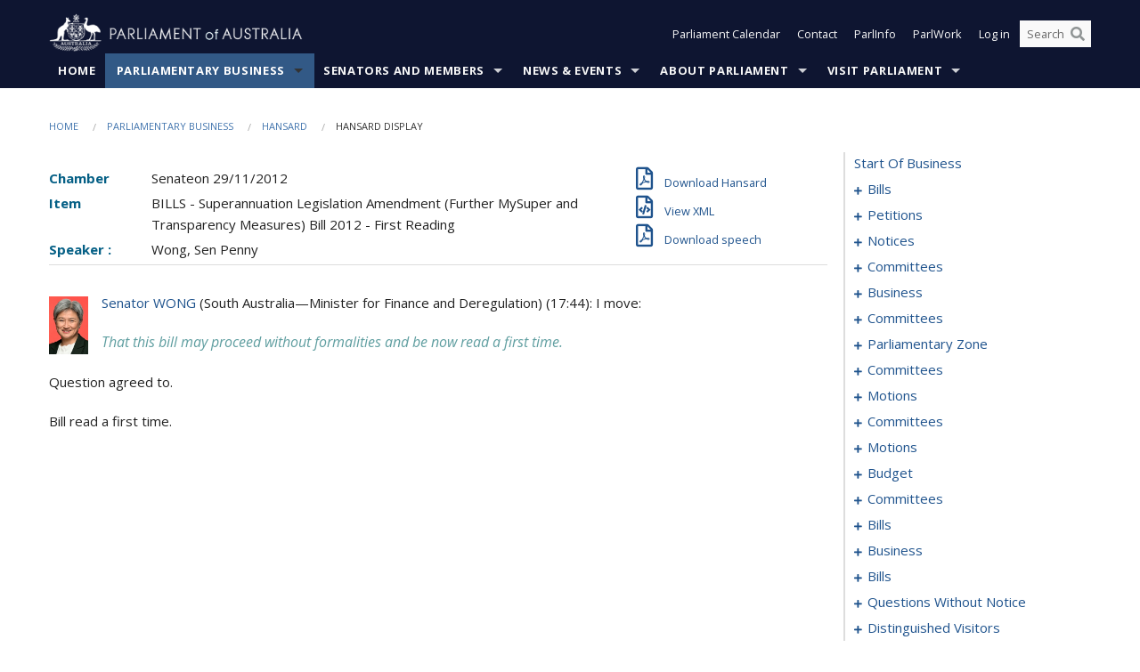

--- FILE ---
content_type: text/html; charset=utf-8
request_url: https://www.aph.gov.au/Parliamentary_Business/Hansard/Hansard_Display?bid=chamber/hansards/c8ba53c5-ebc4-47a7-938d-14571d80a1cb/&sid=0198
body_size: 198984
content:


<!doctype html>
<!--[if lt IE 7 ]> <html lang="en" class="no-js ie6"> <![endif]-->
<!--[if IE 7 ]>    <html lang="en" class="no-js ie7"> <![endif]-->
<!--[if IE 8 ]>    <html lang="en" class="no-js ie8"> <![endif]-->
<!--[if IE 9 ]>    <html lang="en" class="no-js ie9"> <![endif]-->
<!--[if (gt IE 9)|!(IE)]><!-->
<html class="no-js" lang="en" xml:lang="en" xmlns="http://www.w3.org/1999/xhtml">
<!--<![endif]-->

<head id="Head1">
    <!-- UserWay widget -->
    <script>
        (function (d) {
            var s = d.createElement("script");
            /* uncomment the following line to override default position*/
            /* s.setAttribute("data-position", 1);*/
            /* uncomment the following line to override default size (values: small, large)*/
            /* s.setAttribute("data-size", "large");*/
            /* uncomment the following line to override default language (e.g., fr, de, es, he, nl, etc.)*/
            /* s.setAttribute("data-language", "null");*/
            /* uncomment the following line to override color set via widget (e.g., #053f67)*/
            s.setAttribute("data-color", "#0e1531");
            /* uncomment the following line to override type set via widget (1=person, 2=chair, 3=eye, 4=text)*/
            /* s.setAttribute("data-type", "1");*/
            /* s.setAttribute("data-statement_text:", "Our Accessibility Statement");*/
            /* s.setAttribute("data-statement_url", "http://www.example.com/accessibility";*/
            /* uncomment the following line to override support on mobile devices*/
            /* s.setAttribute("data-mobile", true);*/
            /* uncomment the following line to set custom trigger action for accessibility menu*/
            /* s.setAttribute("data-trigger", "triggerId")*/
            s.setAttribute("data-account", "Nu37TW4Ef2");
            s.setAttribute("src", "https://cdn.userway.org/widget.js");
            (d.body || d.head).appendChild(s);
        })(document)
    </script>
    <!-- Google Tag Manager -->
    <script>(function (w, d, s, l, i) {
                w[l] = w[l] || []; w[l].push({
                    'gtm.start':
                        new Date().getTime(), event: 'gtm.js'
                }); var f = d.getElementsByTagName(s)[0],
                    j = d.createElement(s), dl = l != 'dataLayer' ? '&l=' + l : ''; j.async = true; j.src =
                        'https://www.googletagmanager.com/gtm.js?id=' + i + dl; f.parentNode.insertBefore(j, f);
            })(window, document, 'script', 'dataLayer', 'GTM-N2CL3M9');</script>
    <!-- End Google Tag Manager -->
    <meta charset="utf-8" /><meta http-equiv="X-UA-Compatible" content="IE=edge,chrome=1" /><meta property="og:title" content="Hansard Display" /><meta property="og:image" content="/images/template/Default_Classified_150_90.png" /><meta property="og:description" content="Hansard Display" /><meta property="og:url" content="https://www.aph.gov.au/Parliamentary_Business/Hansard/Hansard_Display?bid=chamber/hansards/c8ba53c5-ebc4-47a7-938d-14571d80a1cb/&amp;sid=0198" /><meta name="msvalidate.01" content="5D9111AD3364510F24400EBF6E139AB5" /><title>
	Hansard Display
        
     &ndash; Parliament of Australia
</title><link rel="schema.DCTERMS" href="http://purl.org/dc/terms/" /><link rel="schema.AGLSTERMS" href="http://www.agls.gov.au/agls/terms/" /><link rel="license" href="http://creativecommons.org/licenses/by-nc-nd/3.0/au/" /><meta name="description" content="Hansard Display" /><meta name="keywords" content="parliament, house, senate, parliamentary, committees, representatives, government, bills, motions" /><meta name="DCTERMS.Description" content="Hansard Display" /><meta name="DCTERMS.creator" content="corporateName=Commonwealth Parliament; address=Parliament House, Canberra, ACT, 2600; contact=+61 2 6277 7111;" /><meta name="DCTERMS.title" content="Hansard Display" /><meta name="DCTERMS.subject" content="Hansard Display" /><meta name="DCTERMS.created" content="2015-10-01" /><meta name="DCTERMS.modified" content="2023-12-19" /><meta name="DCTERMS.type" content="text" /><meta name="DCTERMS.coverage" content="Australia" /><meta name="DCTERMS.identifier" content="https://www.aph.gov.au/Parliamentary_Business/Hansard/Hansard_Display?bid=chamber/hansards/c8ba53c5-ebc4-47a7-938d-14571d80a1cb/&amp;sid=0198" /><meta name="DCTERMS.publisher" content="corporateName=Commonwealth Parliament; address=Parliament House, Canberra, ACT, 2600; contact=+61 2 6277 7111" /><meta name="DCTERMS.rights" content="http://www.aph.gov.au/Help/Disclaimer_Privacy_Copyright" /><meta name="DCTERMS.rightsHolder" content="Commonwealth of Australia" /><meta name="DCTERMS.license" content="Creative Commons - Attribution-NonCommercial-NoDerivs 3.0 Australia (CC BY-NC-ND 3.0 AU)" /><meta name="DCTERMS.language" content="en-AU" /><meta name="DCTERMS.format" content="text/html" /><meta name="viewport" content="width=device-width, initial-scale=1.0" /><link rel="shortcut icon" href="/favicon.ico" /><link href="//fonts.googleapis.com/css?family=Open+Sans:400italic,700,300,800,400|Open+Sans+Condensed:300,700" rel="stylesheet" type="text/css" /><link rel="apple-touch-icon" sizes="60x60" href="/touch-icon-iphone.png" /><link rel="apple-touch-icon" sizes="76x76" href="/touch-icon-ipad.png" /><link rel="apple-touch-icon" sizes="120x120" href="/touch-icon-iphone-retina.png" /><link rel="apple-touch-icon" sizes="152x152" href="/touch-icon-ipad-retina.png" />
        
        <link rel="stylesheet" media="screen" href="/css/style.min.css?v=4256636926" />
        
        <link rel="stylesheet" media="handheld" href="/css/handheld.css?v=3444104224" />
        <link rel="stylesheet" media="screen" href="/css/aph-theme/jquery-ui-1.8.6.custom.css" />
        <link rel="stylesheet" media="screen" href="/css/vendor/colorbox/colorbox.css?v=215458967" />
        
        <link rel="stylesheet" media="print" href="/css/print.css?v=1577436929" />
        

    <script type="text/javascript" src="/js/libs/jquery-1.10.2.min.js"></script>
    <script type="text/javascript" src="/js/libs/jquery-ui-1.10.4.custom.min.js"></script>
    <script type="text/javascript" src="/js/jquery.dateFormat-1.0.js"></script>
    <script type="text/javascript" src="/js/libs/jquery-migrate-1.2.1.min.js"></script>
    <script type="text/javascript" src="/js/plugins.js?v=2347550531"></script>
    <script type="text/javascript" src="/js/script.js?v=4153783859"></script>
    
    <script type="text/javascript" src="/js/vendor/lightbox2/lightbox.min.js?v=97624409"></script>

    <script type="text/javascript" src="/js/vendor/lightbox2/lightbox.min.js?v=97624409"></script>

    
    <script src="/js/libs/contentshare.js?v=2058135496"></script>

    <script type="text/javascript" src="/js/libs/react/react.min.js?v=3706843405"></script>
    <script type="text/javascript" src="/js/libs/react/react-dom.min.js?v=3706843405"></script>
    <script type="text/javascript" src="/js/libs/pubsub.js?v=2418985062"></script>
    <script type="text/javascript" src="/js/libs/moment.js?v=160068683"></script>
    <script type="text/javascript" src="/js/libs/moment-timezone-with-data.js?v=1518348680"></script>
    <script type="text/javascript">
        moment.tz.setDefault("Australia/Canberra");
    </script>
    <script type="text/javascript" src="/js/libs/duration-format.js?v=273884284"></script>

    <!--PLUGINS-->
    <script src="/js/vendor/porthole.min.js?v=2253615438"></script>
    <!--END PLUGINS-->
    <!--CORE-->
    <script src="/js/core.js?v=3918537519"></script>
    <!--END CORE-->

    <!--[if !(IE 6) | !(IE 7) | !(IE 8)]><!-->
    <script type="text/javascript" src="/js/libs/snap-ie-cache-fix.js?v=309387760"></script>
    <script type="text/javascript" src="/js/libs/respond.js?v=2777172843"></script>
    <!--<![endif]-->

    <!--[if lte IE 8 ]>
        <link rel="stylesheet" href="/css/ie-legacy.css" />    
    <![endif]-->

    <!--[if lt IE 7 ]>
    <script src="/js/libs/dd_belatedpng.js"></script>
    <script> DD_belatedPNG.fix('#site-logo img'); //fix any <img> or .png_bg background-images </script>
    <![endif]-->
    <script type="text/javascript" src="/js/libs/modernizr-3.6-complete.min.js?v=3030946925"></script>
    <script type="text/javascript" src="/js/vendor/AC_RunActiveContent.js?v=2714468098"></script>
    
    <script src="https://www.google.com/recaptcha/api.js?render=6Ld_jYUpAAAAALpOhXvR17v-Mkd6yXzP0m8pJ6RD"></script>
    </head>
<body id="body1" class="">
    <!-- Google Tag Manager (noscript) -->
    <noscript>
        <iframe src="https://www.googletagmanager.com/ns.html?id="
            height="0" width="0" style="display: none; visibility: hidden"></iframe>
    </noscript>
    <!-- End Google Tag Manager (noscript) -->
    <form method="post" action="/Parliamentary_Business/Hansard/Hansard_Display?bid=chamber/hansards/c8ba53c5-ebc4-47a7-938d-14571d80a1cb/&amp;sid=0198" id="mainform">
<div class="aspNetHidden">
<input type="hidden" name="__EVENTTARGET" id="__EVENTTARGET" value="" />
<input type="hidden" name="__EVENTARGUMENT" id="__EVENTARGUMENT" value="" />
<input type="hidden" name="__VIEWSTATE" id="__VIEWSTATE" value="[base64]/sb/[base64]/ltbLDN/+vuy1zYX9+qy27ScWzA+qAM3BuXUc7Tz3SqesW32/mncFcHcNCB1FSsTIbieEUDZDcWh+D8s8tFJ4+CP6Vg/zh7ADh0E6zGwR9jSObxU3w/27pMFmAyGQECzDFvBEsBcRU2VK0De6KABDseqDKf4Fr4J4DjSZzuonH+IRgKjtHND2dzGG2OcY0QCSHihD5Y3MF/kHu5i7n+bkFgCyw0qFH3CePStd/wgO9gLT+BPM6G75KL6+f3h9BO2taGdx3dFtLpxIOf533IvU1Gjwll2cw2ze8Z56Bag99Vg05e1n0IQX7jXBnythCRVpUNDHd5s/0xvx/XHihGDwB/kKGu6jGUqTk9ZtOvGNSDwQY0PDgvttXjSTA6Fa9dXgQvKo3uKL/CJFBl3cp7Z0BBv1JbKCoDLcBkkhkAbnvQv9vCOEvhwezvQHFXe8osAwwPzihVZIrF4fMGYc0oFKXPx7N6jFIBIlgisg/B5GUyHFYcpJUNzFHyteNP1A7lLuETZ/BDQNN+NqfTO5SwmmTvOb0gzL0JDEaX912t9OhRU03eq3csxd9gYsdNfE52zxPlzsH48dnMzgYSSF3pO1mNUJ5YrB/iD4Fby4+4V6I2YvpNRwWbi05nhySCoiMTgxYe1OHCvh99HwMSsPwEf7xcIUpRaqVsarrpp2s+tXUeUraTaWnPXPeTOJD4V0s9Ea/bExiNPQYoC7D+T6ly0ZgeczmO6" />
</div>

<script type="text/javascript">
//<![CDATA[
var theForm = document.forms['mainform'];
if (!theForm) {
    theForm = document.mainform;
}
function __doPostBack(eventTarget, eventArgument) {
    if (!theForm.onsubmit || (theForm.onsubmit() != false)) {
        theForm.__EVENTTARGET.value = eventTarget;
        theForm.__EVENTARGUMENT.value = eventArgument;
        theForm.submit();
    }
}
//]]>
</script>


<script src="/WebResource.axd?d=pynGkmcFUV13He1Qd6_TZLoiRuBpjqx-mc4XYiEXE5AhhIqco9hBwrTw0Tb7b7xnVXxVYQ2&amp;t=638901896248157332" type="text/javascript"></script>

<SCRIPT LANGUAGE="JavaScript">function validatecbRAgree(oSrc, args){args.IsValid = document.getElementById("cbRAgree").checked;}</SCRIPT><SCRIPT LANGUAGE="JavaScript">function validatetxtRPasswordConfirm(oSrc, args){args.IsValid = document.getElementById("txtRPasswordConfirm").value.length == 0 || (document.getElementById("txtRPasswordConfirm").value.length > 0 && document.getElementById("txtRPassword").value == document.getElementById("txtRPasswordConfirm").value);}</SCRIPT>
<script src="/ScriptResource.axd?d=NJmAwtEo3Ipnlaxl6CMhvke6LuKNAIG7wYOJ0svbr6ONPX84I_mgHcaT4vlKIcsaiSilqTO2BSjgHfMknroo8jcCuptYgPcm4RziWlEs--KIFpQTsX7IzkyRphQJbqfMTX1duQSbK8E8ppY2fR2sRsVOWZo1&amp;t=5c0e0825" type="text/javascript"></script>
<script src="/ScriptResource.axd?d=dwY9oWetJoJoVpgL6Zq8ONn6rPVYJGBVTR68BxEKJFmfic3OWCCt72aiM8KSgUYJDTVRUBGKySWh7ZXPbC0k-ODM6mBUyoBgGnd8l-OIjB5fkBCFQwlBjvs66KJFiYOzD8rOxneUeSdqeqrGhXA_47-1LZA1&amp;t=5c0e0825" type="text/javascript"></script>
<script src="/ParliamentNumbers.svc/js" type="text/javascript"></script>
<script src="/Predictive/Predictive.asmx/js" type="text/javascript"></script>
<div class="aspNetHidden">

	<input type="hidden" name="__VIEWSTATEGENERATOR" id="__VIEWSTATEGENERATOR" value="35DD2790" />
</div>
        <script type="text/javascript">
//<![CDATA[
Sys.WebForms.PageRequestManager._initialize('ScriptManager1', 'mainform', [], [], [], 90, '');
//]]>
</script>


        <div class="off-canvas-wrap" data-offcanvas>
            <div aria-label="inner-wrap" class="inner-wrap">
                

<header>
    <section class="row" role="navigation" aria-label="Skip links">
        <div class="columns">
            <ul class="skip-links">
                <li><a role="button" href="#main-nav" aria-label="Skip to navigation">Skip to navigation</a></li>
                <li><a role="button" href="#content" aria-label="Skip to content">Skip to content</a></li>
            </ul>
        </div>
    </section>

    <div class="row header-img">
        <div class="medium-4 large-4 columns">
            <h1><a href="/">
                <img src="/images/template/header-logo.png" alt="Home - Parliament of Australia logo" /></a></h1>
        </div>

        <div class="medium-8 large-8 columns" style="padding-left: 0rem">
            <div class="row">
                <div class="columns">
                    <div class="nav-top-links-container">
                        <nav aria-label="Quick links" class="nav-top-links">
                            <ul class="inline-block-list text-small">
                                <li><a title="Open the Parliament Calendar" href="#" role="button" class="right-off-canvas-toggle" id="openParliamentaryCalendar" tabindex="0">Parliament Calendar</a></li>
                                <li><a title="Contact Us" href="/Help/Contact">Contact</a></li>
                                <li class="hide-for-small-only"><a title="Go to ParlInfo Search" href="https://parlinfo.aph.gov.au" target="_blank" rel="noopener noreferrer">ParlInfo</a></li>
                                <li class="hide-for-small-only"><a title="Go to ParlWork" href="https://parlwork.aph.gov.au" target="_blank" rel="noopener noreferrer">ParlWork</a></li>
                                
                                
                                        <li>
                                            <a title="Log in to My Parliament account" href="/Help/Login">Log in</a>
                                        </li>
                                    

                                <li class="has-form hide-for-small-only">
                                    <input aria-label="Search the website" id="txtGenericSearchTerm" aria-label="Input search content" type="text" placeholder="Search ...">
                                    <button id="btnGenericSearch" aria-label="Perform a search" type="submit"><em class="fa fa-search"></em></button>
                                </li>

                                <!--START SEARCH CONTROL-->
                                <script type="text/javascript">
                                    function SearchTermIsValid(searchTerm) {
                                        var result = searchTerm !== '';
                                        return result;
                                    }

                                    $(document).ready(function () {
                                        $("#btnGenericSearch").on("click", function (e) {
                                            e.preventDefault();

                                            var searchTerm = encodeURI($("#txtGenericSearchTerm").val());

                                            if (SearchTermIsValid(searchTerm)) {
                                                if (window.location.href.indexOf("parlview.aph.gov.au") > -1) {
                                                    window.location = "https://www.aph.gov.au/Help/Federated_Search_Results?q=" + searchTerm;
                                                } else {
                                                    window.location = "/Help/Federated_Search_Results?q=" + searchTerm;
                                                }
                                            }

                                            return false;
                                        });

                                        $("#txtGenericSearchTerm").keypress(function (e) {
                                            if (e.keyCode === 13) {
                                                $("#btnGenericSearch").click();
                                                return false;
                                            }
                                        });
                                    });
                                </script>
                                <!--END SEARCH CONTROL-->
                            </ul>
                        </nav>
                    </div>
                </div>
            </div>
        </div>
    </div>
</header>

<script type="text/javascript" src="/js/components/global/header-username.js"></script>

                

<div class="contain-to-grid">
    <nav aria-label="Site navigation" id="main-nav" class="top-bar" data-topbar>
        <ul class="title-area nav-top-links-mobile">
           <li class="has-form show-for-small-only">
                <input aria-label="Search the website" id="txtGenericSearchTermMobile" aria-label="Input search content" type="text" placeholder="Search ...">
                <button id="btnGenericSearchMobile" aria-label="Perform a search" type="submit"><em class="fa fa-search"></em></button>
            </li>

            <!--START SEARCH CONTROL-->
            <script type="text/javascript">
                function SearchTermIsValid(searchTerm) {
                    var result = searchTerm !== '';
                    return result;
                }

                $(document).ready(function () {
                    $("#btnGenericSearchMobile").on("click", function (e) {
                        e.preventDefault();

                        var searchTerm = encodeURI($("#txtGenericSearchTermMobile").val());

                        if (SearchTermIsValid(searchTerm)) {
                            if (window.location.href.indexOf("parlview.aph.gov.au") > -1) {
                                window.location = "https://www.aph.gov.au/Help/Federated_Search_Results?q=" + searchTerm;
                            } else {
                                window.location = "/Help/Federated_Search_Results?q=" + searchTerm;
                            }
                        }

                        return false;
                    });

                    $("#txtGenericSearchTermMobile").keypress(function (e) {
                        if (e.keyCode === 13) {
                            $("#btnGenericSearchMobile").click();
                            return false;
                        }
                    });
                });
            </script>
            <!--END SEARCH CONTROL-->
            <li class="toggle-topbar menu-icon">
                <a href="#" onclick="sendGoogleAnalyticsEvent('Primary Nav', 'Click hamburger menu', '')" role="button" aria-label="Open site navigation" aria-expanded="false">
                    <span>Menu</span>
                </a>
            </li>
        </ul>

        <section role="navigation" aria-label="navigation" class="top-bar-section top-bar-section-hidden">
            <ul id="main-nav-sub">
            
                <li class="">
                    <a href="/" class="primary-nav-item-dropdown"
                       onclick="sendGoogleAnalyticsEvent('Primary Nav', 'Click Parent item', 'Home')">Home</a>

                
                </li>
                
                <li class="active has-dropdown not-click">
                    <a href="/Parliamentary_Business" class="primary-nav-item-dropdown"
                       onclick="sendGoogleAnalyticsEvent('Primary Nav', 'Click Parent item', 'Parliamentary Business')">Parliamentary Business</a>

                
                    <ul class="dropdown primary-nav-item-dropdown-hidden">

                    
                        <li class="">
                            <a href="/Parliamentary_Business/Bills_Legislation" onclick="sendGoogleAnalyticsEvent('Primary Nav', 'Click Child item', 'Bills and Legislation')">Bills and Legislation</a>
                        </li>
                        
                        <li class="">
                            <a href="/Parliamentary_Business/Tabled_documents" onclick="sendGoogleAnalyticsEvent('Primary Nav', 'Click Child item', 'Tabled documents')">Tabled documents</a>
                        </li>
                        
                        <li class="">
                            <a href="/Parliamentary_Business/Chamber_documents" onclick="sendGoogleAnalyticsEvent('Primary Nav', 'Click Child item', 'Chamber documents')">Chamber documents</a>
                        </li>
                        
                        <li class="">
                            <a href="/Parliamentary_Business/Hansard" onclick="sendGoogleAnalyticsEvent('Primary Nav', 'Click Child item', 'Hansard')">Hansard</a>
                        </li>
                        
                        <li class="">
                            <a href="/Parliamentary_Business/Senate_estimates" onclick="sendGoogleAnalyticsEvent('Primary Nav', 'Click Child item', 'Senate estimates')">Senate estimates</a>
                        </li>
                        
                        <li class="">
                            <a href="/Parliamentary_Business/Committees" onclick="sendGoogleAnalyticsEvent('Primary Nav', 'Click Child item', 'Committees')">Committees</a>
                        </li>
                        
                        <li class="">
                            <a href="/Parliamentary_Business/Statistics" onclick="sendGoogleAnalyticsEvent('Primary Nav', 'Click Child item', 'Statistics')">Statistics</a>
                        </li>
                        
                        <li class="">
                            <a href="/Parliamentary_Business/Petitions" onclick="sendGoogleAnalyticsEvent('Primary Nav', 'Click Child item', 'Petitions')">Petitions</a>
                        </li>
                        
                    </ul>
                    
                </li>
                
                <li class="has-dropdown not-click">
                    <a href="/Senators_and_Members" class="primary-nav-item-dropdown"
                       onclick="sendGoogleAnalyticsEvent('Primary Nav', 'Click Parent item', 'Senators and Members')">Senators and Members</a>

                
                    <ul class="dropdown primary-nav-item-dropdown-hidden">

                    
                        <li class="">
                            <a href="/Senators_and_Members/Senators" onclick="sendGoogleAnalyticsEvent('Primary Nav', 'Click Child item', 'Senators')">Senators</a>
                        </li>
                        
                        <li class="">
                            <a href="/Senators_and_Members/Members" onclick="sendGoogleAnalyticsEvent('Primary Nav', 'Click Child item', 'Members')">Members</a>
                        </li>
                        
                        <li class="">
                            <a href="/Senators_and_Members/Contacting_Senators_and_Members" onclick="sendGoogleAnalyticsEvent('Primary Nav', 'Click Child item', 'Contacting Senators and Members')">Contacting Senators and Members</a>
                        </li>
                        
                    </ul>
                    
                </li>
                
                <li class="has-dropdown not-click">
                    <a href="/News_and_Events" class="primary-nav-item-dropdown"
                       onclick="sendGoogleAnalyticsEvent('Primary Nav', 'Click Parent item', 'News \u0026 Events')">News & Events</a>

                
                    <ul class="dropdown primary-nav-item-dropdown-hidden">

                    
                        <li class="">
                            <a href="/News_and_Events/Watch_Read_Listen" onclick="sendGoogleAnalyticsEvent('Primary Nav', 'Click Child item', 'Watch, Read, Listen')">Watch, Read, Listen</a>
                        </li>
                        
                        <li class="">
                            <a href="/News_and_Events/Events_Calendar" onclick="sendGoogleAnalyticsEvent('Primary Nav', 'Click Child item', 'Events Calendar')">Events Calendar</a>
                        </li>
                        
                        <li class="">
                            <a href="/News_and_Events/Senate_news_and_events" onclick="sendGoogleAnalyticsEvent('Primary Nav', 'Click Child item', 'Senate news and events')">Senate news and events</a>
                        </li>
                        
                        <li class="">
                            <a href="/News_and_Events/About_the_House_News" onclick="sendGoogleAnalyticsEvent('Primary Nav', 'Click Child item', 'About the House News')">About the House News</a>
                        </li>
                        
                        <li class="">
                            <a href="/News_and_Events/Joint_statements_by_the_Presiding_Officers" onclick="sendGoogleAnalyticsEvent('Primary Nav', 'Click Child item', 'Joint statements by the Presiding Officers')">Joint statements by the Presiding Officers</a>
                        </li>
                        
                        <li class="">
                            <a href="/News_and_Events/My_First_Speech" onclick="sendGoogleAnalyticsEvent('Primary Nav', 'Click Child item', 'My First Speech')">My First Speech</a>
                        </li>
                        
                    </ul>
                    
                </li>
                
                <li class="has-dropdown not-click">
                    <a href="/About_Parliament" class="primary-nav-item-dropdown"
                       onclick="sendGoogleAnalyticsEvent('Primary Nav', 'Click Parent item', 'About Parliament')">About Parliament</a>

                
                    <ul class="dropdown primary-nav-item-dropdown-hidden">

                    
                        <li class="">
                            <a href="/About_Parliament/Senate" onclick="sendGoogleAnalyticsEvent('Primary Nav', 'Click Child item', 'Senate')">Senate</a>
                        </li>
                        
                        <li class="">
                            <a href="/About_Parliament/House_of_Representatives" onclick="sendGoogleAnalyticsEvent('Primary Nav', 'Click Child item', 'House of Representatives')">House of Representatives</a>
                        </li>
                        
                        <li class="">
                            <a href="/About_Parliament/Work_of_the_Parliament" onclick="sendGoogleAnalyticsEvent('Primary Nav', 'Click Child item', 'Work of the Parliament')">Work of the Parliament</a>
                        </li>
                        
                        <li class="">
                            <a href="/About_Parliament/Parliamentary_Leadership_Taskforce" onclick="sendGoogleAnalyticsEvent('Primary Nav', 'Click Child item', 'Parliamentary Leadership Taskforce')">Parliamentary Leadership Taskforce</a>
                        </li>
                        
                        <li class="">
                            <a href="/About_Parliament/Parliamentary_departments" onclick="sendGoogleAnalyticsEvent('Primary Nav', 'Click Child item', 'Parliamentary departments')">Parliamentary departments</a>
                        </li>
                        
                        <li class="">
                            <a href="/About_Parliament/International_Program" onclick="sendGoogleAnalyticsEvent('Primary Nav', 'Click Child item', 'International Program')">International Program</a>
                        </li>
                        
                        <li class="">
                            <a href="/About_Parliament/Publications" onclick="sendGoogleAnalyticsEvent('Primary Nav', 'Click Child item', 'Publications and policies')">Publications and policies</a>
                        </li>
                        
                        <li class="">
                            <a href="/About_Parliament/Employment" onclick="sendGoogleAnalyticsEvent('Primary Nav', 'Click Child item', 'Employment')">Employment</a>
                        </li>
                        
                        <li class="">
                            <a href="/About_Parliament/Media_Rules_and_Filming_Applications" onclick="sendGoogleAnalyticsEvent('Primary Nav', 'Click Child item', 'Media Rules and Filming Applications')">Media Rules and Filming Applications</a>
                        </li>
                        
                        <li class="">
                            <a href="/About_Parliament/Education_Resources" onclick="sendGoogleAnalyticsEvent('Primary Nav', 'Click Child item', 'Education Resources')">Education Resources</a>
                        </li>
                        
                        <li class="">
                            <a href="/About_Parliament/Parliamentary_Friendship" onclick="sendGoogleAnalyticsEvent('Primary Nav', 'Click Child item', 'Parliamentary Friendship Groups (non-country)')">Parliamentary Friendship Groups (non-country)</a>
                        </li>
                        
                        <li class="">
                            <a href="/About_Parliament/Australian_Parliament_House_Security_Pass_Office" onclick="sendGoogleAnalyticsEvent('Primary Nav', 'Click Child item', 'Australian Parliament House (APH) Security Pass Office')">Australian Parliament House (APH) Security Pass Office</a>
                        </li>
                        
                        <li class="">
                            <a href="/About_Parliament/Sitting_Calendar" onclick="sendGoogleAnalyticsEvent('Primary Nav', 'Click Child item', 'Sitting Calendar')">Sitting Calendar</a>
                        </li>
                        
                    </ul>
                    
                </li>
                
                <li class="has-dropdown not-click">
                    <a href="/Visit_Parliament" class="primary-nav-item-dropdown"
                       onclick="sendGoogleAnalyticsEvent('Primary Nav', 'Click Parent item', 'Visit Parliament')">Visit Parliament</a>

                
                    <ul class="dropdown primary-nav-item-dropdown-hidden">

                    
                        <li class="">
                            <a href="/Visit_Parliament/Whats_On" onclick="sendGoogleAnalyticsEvent('Primary Nav', 'Click Child item', 'What\u0027s on')">What's on</a>
                        </li>
                        
                        <li class="">
                            <a href="/Visit_Parliament/Things_to_Do" onclick="sendGoogleAnalyticsEvent('Primary Nav', 'Click Child item', 'Things to Do')">Things to Do</a>
                        </li>
                        
                        <li class="">
                            <a href="/Visit_Parliament/Art" onclick="sendGoogleAnalyticsEvent('Primary Nav', 'Click Child item', 'Art at Parliament')">Art at Parliament</a>
                        </li>
                        
                        <li class="">
                            <a href="/Visit_Parliament/Dining" onclick="sendGoogleAnalyticsEvent('Primary Nav', 'Click Child item', 'Dining')">Dining</a>
                        </li>
                        
                        <li class="">
                            <a href="/Visit_Parliament/Parliament_Shop" onclick="sendGoogleAnalyticsEvent('Primary Nav', 'Click Child item', 'Parliament Shop')">Parliament Shop</a>
                        </li>
                        
                        <li class="">
                            <a href="/Visit_Parliament/Venue_Hire" onclick="sendGoogleAnalyticsEvent('Primary Nav', 'Click Child item', 'Venue Hire')">Venue Hire</a>
                        </li>
                        
                        <li class="">
                            <a href="/Visit_Parliament/Plan_your_Visit" onclick="sendGoogleAnalyticsEvent('Primary Nav', 'Click Child item', 'Plan your Visit')">Plan your Visit</a>
                        </li>
                        
                        <li class="">
                            <a href="/Visit_Parliament/Accessibility" onclick="sendGoogleAnalyticsEvent('Primary Nav', 'Click Child item', 'Accessibility')">Accessibility</a>
                        </li>
                        
                    </ul>
                    
                </li>
                
            </ul>
        </section>
    </nav>
</div>

                
                


<div class="row padding-medium" id="content" role="main">
    <div class="columns">
        
<div class="breadcrumbs-container show-for-medium-up">
    <a id="skip"></a>
    <!-- START BREADCRUMBS -->
    
    <nav aria-label="Breadcrumbs" class="breadcrumbs">
        
               <a href="/">Home</a>
              
               <a href="/Parliamentary_Business">Parliamentary Business</a>
              
               <a href="/Parliamentary_Business/Hansard">Hansard</a>
              
               <span aria-label="breadcrumbs" class="current">Hansard Display</span>
              
    </nav>
    
    <!-- END BREADCRUMBS -->
</div>

        <div class="row">
            <div class="large-3 large-push-9 columns">
                <div class="hide-for-large-up">
                    <h4><a onclick="handleclick()" style="text-decoration: none"><i class="fa fa-bars"></i>&nbsp;&nbsp;Table of contents</h4>
                </div>
                <div id="hansard-nav" class="hansarad-toc-split hide-for-medium-down">
                    <div class="box" style="padding: 0 10px 0 0;" xmlns:aph="http://www.aph.gov.au/xsl" xmlns:aphhansard="http://www.aph.gov.au/xslhansard"><ul class="hansard-toc"><li><div class="hansard-section"><a href="/Parliamentary_Business/Hansard/Hansard_Display?bid=chamber/hansards/c8ba53c5-ebc4-47a7-938d-14571d80a1cb/&amp;sid=0000" class="&#xD;&#xA;                    hansard-link&#xD;&#xA;                  " onclick="&#xD;&#xA;                    scroll(0,0)&#xD;&#xA;                  " data-bid="chamber/hansards/c8ba53c5-ebc4-47a7-938d-14571d80a1cb/" data-sid="0000" aria-label="0000">start of business</a></div><li><div class="hansard-section"><a href="#" class="expand"><em class="fa fa-plus" style="font-size:10px;">  </em></a><a href="/Parliamentary_Business/Hansard/Hansard_Display?bid=chamber/hansards/c8ba53c5-ebc4-47a7-938d-14571d80a1cb/&amp;sid=0001" class="&#xD;&#xA;                    hansard-link&#xD;&#xA;                  " onclick="&#xD;&#xA;                    scroll(0,0)&#xD;&#xA;                  " data-bid="chamber/hansards/c8ba53c5-ebc4-47a7-938d-14571d80a1cb/" data-sid="0001" aria-label="0001">bills</a></div><ul><li><div class="hansard-section"><a href="/Parliamentary_Business/Hansard/Hansard_Display?bid=chamber/hansards/c8ba53c5-ebc4-47a7-938d-14571d80a1cb/&amp;sid=0002" class="&#xD;&#xA;                    hansard-fragment&#xD;&#xA;                  " onclick="&#xD;&#xA;                    scroll(0,0)&#xD;&#xA;                  " data-bid="chamber/hansards/c8ba53c5-ebc4-47a7-938d-14571d80a1cb/" data-sid="0002" aria-label="0002">environment protection and biodiversity conservation amendment (bioregional plans) bill 2011</a></div><ul><li><div class="hansard-section"><a href="/Parliamentary_Business/Hansard/Hansard_Display?bid=chamber/hansards/c8ba53c5-ebc4-47a7-938d-14571d80a1cb/&amp;sid=0003" class="&#xD;&#xA;                    hansard-fragment&#xD;&#xA;                  " onclick="&#xD;&#xA;                    scroll(0,0)&#xD;&#xA;                  " data-bid="chamber/hansards/c8ba53c5-ebc4-47a7-938d-14571d80a1cb/" data-sid="0003" aria-label="0003">second reading</a></div><ul><li><div class="hansard-section"><a href="/Parliamentary_Business/Hansard/Hansard_Display?bid=chamber/hansards/c8ba53c5-ebc4-47a7-938d-14571d80a1cb/&amp;sid=0004" class="&#xD;&#xA;                    hansard-fragment&#xD;&#xA;                  " onclick="&#xD;&#xA;                    scroll(0,0)&#xD;&#xA;                  " data-bid="chamber/hansards/c8ba53c5-ebc4-47a7-938d-14571d80a1cb/" data-sid="0004" aria-label="0004">Whish-Wilson, Sen Peter</a></div><li><div class="hansard-section"><a href="/Parliamentary_Business/Hansard/Hansard_Display?bid=chamber/hansards/c8ba53c5-ebc4-47a7-938d-14571d80a1cb/&amp;sid=0005" class="&#xD;&#xA;                    hansard-fragment&#xD;&#xA;                  " onclick="&#xD;&#xA;                    scroll(0,0)&#xD;&#xA;                  " data-bid="chamber/hansards/c8ba53c5-ebc4-47a7-938d-14571d80a1cb/" data-sid="0005" aria-label="0005">Marshall, Sen Gavin (The ACTING DEPUTY PRESIDENT)</a></div><li><div class="hansard-section"><a href="/Parliamentary_Business/Hansard/Hansard_Display?bid=chamber/hansards/c8ba53c5-ebc4-47a7-938d-14571d80a1cb/&amp;sid=0006" class="&#xD;&#xA;                    hansard-fragment&#xD;&#xA;                  " onclick="&#xD;&#xA;                    scroll(0,0)&#xD;&#xA;                  " data-bid="chamber/hansards/c8ba53c5-ebc4-47a7-938d-14571d80a1cb/" data-sid="0006" aria-label="0006">Colbeck, Sen Richard</a></div><li><div class="hansard-section"><a href="/Parliamentary_Business/Hansard/Hansard_Display?bid=chamber/hansards/c8ba53c5-ebc4-47a7-938d-14571d80a1cb/&amp;sid=0007" class="&#xD;&#xA;                    hansard-fragment&#xD;&#xA;                  " onclick="&#xD;&#xA;                    scroll(0,0)&#xD;&#xA;                  " data-bid="chamber/hansards/c8ba53c5-ebc4-47a7-938d-14571d80a1cb/" data-sid="0007" aria-label="0007">division</a></div></ul></li></ul></li><li><div class="hansard-section"><a href="/Parliamentary_Business/Hansard/Hansard_Display?bid=chamber/hansards/c8ba53c5-ebc4-47a7-938d-14571d80a1cb/&amp;sid=0008" class="&#xD;&#xA;                    hansard-fragment&#xD;&#xA;                  " onclick="&#xD;&#xA;                    scroll(0,0)&#xD;&#xA;                  " data-bid="chamber/hansards/c8ba53c5-ebc4-47a7-938d-14571d80a1cb/" data-sid="0008" aria-label="0008">renewable energy (electricity) amendment (excessive noise from wind farms) bill 2012</a></div><ul><li><div class="hansard-section"><a href="/Parliamentary_Business/Hansard/Hansard_Display?bid=chamber/hansards/c8ba53c5-ebc4-47a7-938d-14571d80a1cb/&amp;sid=0009" class="&#xD;&#xA;                    hansard-fragment&#xD;&#xA;                  " onclick="&#xD;&#xA;                    scroll(0,0)&#xD;&#xA;                  " data-bid="chamber/hansards/c8ba53c5-ebc4-47a7-938d-14571d80a1cb/" data-sid="0009" aria-label="0009">second reading</a></div><ul><li><div class="hansard-section"><a href="/Parliamentary_Business/Hansard/Hansard_Display?bid=chamber/hansards/c8ba53c5-ebc4-47a7-938d-14571d80a1cb/&amp;sid=0010" class="&#xD;&#xA;                    hansard-fragment&#xD;&#xA;                  " onclick="&#xD;&#xA;                    scroll(0,0)&#xD;&#xA;                  " data-bid="chamber/hansards/c8ba53c5-ebc4-47a7-938d-14571d80a1cb/" data-sid="0010" aria-label="0010">Madigan, Sen John</a></div><li><div class="hansard-section"><a href="/Parliamentary_Business/Hansard/Hansard_Display?bid=chamber/hansards/c8ba53c5-ebc4-47a7-938d-14571d80a1cb/&amp;sid=0011" class="&#xD;&#xA;                    hansard-fragment&#xD;&#xA;                  " onclick="&#xD;&#xA;                    scroll(0,0)&#xD;&#xA;                  " data-bid="chamber/hansards/c8ba53c5-ebc4-47a7-938d-14571d80a1cb/" data-sid="0011" aria-label="0011">Cameron, Sen Doug</a></div><li><div class="hansard-section"><a href="/Parliamentary_Business/Hansard/Hansard_Display?bid=chamber/hansards/c8ba53c5-ebc4-47a7-938d-14571d80a1cb/&amp;sid=0012" class="&#xD;&#xA;                    hansard-fragment&#xD;&#xA;                  " onclick="&#xD;&#xA;                    scroll(0,0)&#xD;&#xA;                  " data-bid="chamber/hansards/c8ba53c5-ebc4-47a7-938d-14571d80a1cb/" data-sid="0012" aria-label="0012">Furner, Sen Mark (The ACTING DEPUTY PRESIDENT)</a></div><li><div class="hansard-section"><a href="/Parliamentary_Business/Hansard/Hansard_Display?bid=chamber/hansards/c8ba53c5-ebc4-47a7-938d-14571d80a1cb/&amp;sid=0013" class="&#xD;&#xA;                    hansard-fragment&#xD;&#xA;                  " onclick="&#xD;&#xA;                    scroll(0,0)&#xD;&#xA;                  " data-bid="chamber/hansards/c8ba53c5-ebc4-47a7-938d-14571d80a1cb/" data-sid="0013" aria-label="0013">Birmingham, Sen Simon</a></div><li><div class="hansard-section"><a href="/Parliamentary_Business/Hansard/Hansard_Display?bid=chamber/hansards/c8ba53c5-ebc4-47a7-938d-14571d80a1cb/&amp;sid=0014" class="&#xD;&#xA;                    hansard-fragment&#xD;&#xA;                  " onclick="&#xD;&#xA;                    scroll(0,0)&#xD;&#xA;                  " data-bid="chamber/hansards/c8ba53c5-ebc4-47a7-938d-14571d80a1cb/" data-sid="0014" aria-label="0014">Milne, Sen Christine</a></div><li><div class="hansard-section"><a href="/Parliamentary_Business/Hansard/Hansard_Display?bid=chamber/hansards/c8ba53c5-ebc4-47a7-938d-14571d80a1cb/&amp;sid=0015" class="&#xD;&#xA;                    hansard-fragment&#xD;&#xA;                  " onclick="&#xD;&#xA;                    scroll(0,0)&#xD;&#xA;                  " data-bid="chamber/hansards/c8ba53c5-ebc4-47a7-938d-14571d80a1cb/" data-sid="0015" aria-label="0015">Back, Sen Chris</a></div></ul></li></ul></li></ul></li><li><div class="hansard-section"><a href="#" class="expand"><em class="fa fa-plus" style="font-size:10px;">  </em></a><a href="/Parliamentary_Business/Hansard/Hansard_Display?bid=chamber/hansards/c8ba53c5-ebc4-47a7-938d-14571d80a1cb/&amp;sid=0016" class="&#xD;&#xA;                    hansard-link&#xD;&#xA;                  " onclick="&#xD;&#xA;                    scroll(0,0)&#xD;&#xA;                  " data-bid="chamber/hansards/c8ba53c5-ebc4-47a7-938d-14571d80a1cb/" data-sid="0016" aria-label="0016">petitions</a></div><ul><li><div class="hansard-section"><a href="/Parliamentary_Business/Hansard/Hansard_Display?bid=chamber/hansards/c8ba53c5-ebc4-47a7-938d-14571d80a1cb/&amp;sid=0017" class="&#xD;&#xA;                    hansard-fragment&#xD;&#xA;                  " onclick="&#xD;&#xA;                    scroll(0,0)&#xD;&#xA;                  " data-bid="chamber/hansards/c8ba53c5-ebc4-47a7-938d-14571d80a1cb/" data-sid="0017" aria-label="0017">asylum seekers</a></div><li><div class="hansard-section"><a href="/Parliamentary_Business/Hansard/Hansard_Display?bid=chamber/hansards/c8ba53c5-ebc4-47a7-938d-14571d80a1cb/&amp;sid=0018" class="&#xD;&#xA;                    hansard-fragment&#xD;&#xA;                  " onclick="&#xD;&#xA;                    scroll(0,0)&#xD;&#xA;                  " data-bid="chamber/hansards/c8ba53c5-ebc4-47a7-938d-14571d80a1cb/" data-sid="0018" aria-label="0018">release of mr joyce and mr lee</a></div></ul></li><li><div class="hansard-section"><a href="#" class="expand"><em class="fa fa-plus" style="font-size:10px;">  </em></a><a href="/Parliamentary_Business/Hansard/Hansard_Display?bid=chamber/hansards/c8ba53c5-ebc4-47a7-938d-14571d80a1cb/&amp;sid=0019" class="&#xD;&#xA;                    hansard-link&#xD;&#xA;                  " onclick="&#xD;&#xA;                    scroll(0,0)&#xD;&#xA;                  " data-bid="chamber/hansards/c8ba53c5-ebc4-47a7-938d-14571d80a1cb/" data-sid="0019" aria-label="0019">notices</a></div><ul><li><div class="hansard-section"><a href="/Parliamentary_Business/Hansard/Hansard_Display?bid=chamber/hansards/c8ba53c5-ebc4-47a7-938d-14571d80a1cb/&amp;sid=0020" class="&#xD;&#xA;                    hansard-fragment&#xD;&#xA;                  " onclick="&#xD;&#xA;                    scroll(0,0)&#xD;&#xA;                  " data-bid="chamber/hansards/c8ba53c5-ebc4-47a7-938d-14571d80a1cb/" data-sid="0020" aria-label="0020">withdrawal</a></div><ul><li><div class="hansard-section"><a href="/Parliamentary_Business/Hansard/Hansard_Display?bid=chamber/hansards/c8ba53c5-ebc4-47a7-938d-14571d80a1cb/&amp;sid=0021" class="&#xD;&#xA;                    hansard-fragment&#xD;&#xA;                  " onclick="&#xD;&#xA;                    scroll(0,0)&#xD;&#xA;                  " data-bid="chamber/hansards/c8ba53c5-ebc4-47a7-938d-14571d80a1cb/" data-sid="0021" aria-label="0021">Xenophon, Sen Nick</a></div></ul></li></ul></li><li><div class="hansard-section"><a href="#" class="expand"><em class="fa fa-plus" style="font-size:10px;">  </em></a><a href="/Parliamentary_Business/Hansard/Hansard_Display?bid=chamber/hansards/c8ba53c5-ebc4-47a7-938d-14571d80a1cb/&amp;sid=0022" class="&#xD;&#xA;                    hansard-link&#xD;&#xA;                  " onclick="&#xD;&#xA;                    scroll(0,0)&#xD;&#xA;                  " data-bid="chamber/hansards/c8ba53c5-ebc4-47a7-938d-14571d80a1cb/" data-sid="0022" aria-label="0022">committees</a></div><ul><li><div class="hansard-section"><a href="/Parliamentary_Business/Hansard/Hansard_Display?bid=chamber/hansards/c8ba53c5-ebc4-47a7-938d-14571d80a1cb/&amp;sid=0023" class="&#xD;&#xA;                    hansard-fragment&#xD;&#xA;                  " onclick="&#xD;&#xA;                    scroll(0,0)&#xD;&#xA;                  " data-bid="chamber/hansards/c8ba53c5-ebc4-47a7-938d-14571d80a1cb/" data-sid="0023" aria-label="0023">selection of bills committee</a></div><ul><li><div class="hansard-section"><a href="/Parliamentary_Business/Hansard/Hansard_Display?bid=chamber/hansards/c8ba53c5-ebc4-47a7-938d-14571d80a1cb/&amp;sid=0024" class="&#xD;&#xA;                    hansard-fragment&#xD;&#xA;                  " onclick="&#xD;&#xA;                    scroll(0,0)&#xD;&#xA;                  " data-bid="chamber/hansards/c8ba53c5-ebc4-47a7-938d-14571d80a1cb/" data-sid="0024" aria-label="0024">report</a></div><ul><li><div class="hansard-section"><a href="/Parliamentary_Business/Hansard/Hansard_Display?bid=chamber/hansards/c8ba53c5-ebc4-47a7-938d-14571d80a1cb/&amp;sid=0025" class="&#xD;&#xA;                    hansard-fragment&#xD;&#xA;                  " onclick="&#xD;&#xA;                    scroll(0,0)&#xD;&#xA;                  " data-bid="chamber/hansards/c8ba53c5-ebc4-47a7-938d-14571d80a1cb/" data-sid="0025" aria-label="0025">McEwen, Sen Anne</a></div></ul></li></ul></li></ul></li><li><div class="hansard-section"><a href="#" class="expand"><em class="fa fa-plus" style="font-size:10px;">  </em></a><a href="/Parliamentary_Business/Hansard/Hansard_Display?bid=chamber/hansards/c8ba53c5-ebc4-47a7-938d-14571d80a1cb/&amp;sid=0026" class="&#xD;&#xA;                    hansard-link&#xD;&#xA;                  " onclick="&#xD;&#xA;                    scroll(0,0)&#xD;&#xA;                  " data-bid="chamber/hansards/c8ba53c5-ebc4-47a7-938d-14571d80a1cb/" data-sid="0026" aria-label="0026">business</a></div><ul><li><div class="hansard-section"><a href="/Parliamentary_Business/Hansard/Hansard_Display?bid=chamber/hansards/c8ba53c5-ebc4-47a7-938d-14571d80a1cb/&amp;sid=0027" class="&#xD;&#xA;                    hansard-fragment&#xD;&#xA;                  " onclick="&#xD;&#xA;                    scroll(0,0)&#xD;&#xA;                  " data-bid="chamber/hansards/c8ba53c5-ebc4-47a7-938d-14571d80a1cb/" data-sid="0027" aria-label="0027">leave of absence</a></div><ul><li><div class="hansard-section"><a href="/Parliamentary_Business/Hansard/Hansard_Display?bid=chamber/hansards/c8ba53c5-ebc4-47a7-938d-14571d80a1cb/&amp;sid=0028" class="&#xD;&#xA;                    hansard-fragment&#xD;&#xA;                  " onclick="&#xD;&#xA;                    scroll(0,0)&#xD;&#xA;                  " data-bid="chamber/hansards/c8ba53c5-ebc4-47a7-938d-14571d80a1cb/" data-sid="0028" aria-label="0028">Kroger, Sen Helen</a></div></ul></li></ul></li><li><div class="hansard-section"><a href="#" class="expand"><em class="fa fa-plus" style="font-size:10px;">  </em></a><a href="/Parliamentary_Business/Hansard/Hansard_Display?bid=chamber/hansards/c8ba53c5-ebc4-47a7-938d-14571d80a1cb/&amp;sid=0029" class="&#xD;&#xA;                    hansard-link&#xD;&#xA;                  " onclick="&#xD;&#xA;                    scroll(0,0)&#xD;&#xA;                  " data-bid="chamber/hansards/c8ba53c5-ebc4-47a7-938d-14571d80a1cb/" data-sid="0029" aria-label="0029">committees</a></div><ul><li><div class="hansard-section"><a href="/Parliamentary_Business/Hansard/Hansard_Display?bid=chamber/hansards/c8ba53c5-ebc4-47a7-938d-14571d80a1cb/&amp;sid=0030" class="&#xD;&#xA;                    hansard-fragment&#xD;&#xA;                  " onclick="&#xD;&#xA;                    scroll(0,0)&#xD;&#xA;                  " data-bid="chamber/hansards/c8ba53c5-ebc4-47a7-938d-14571d80a1cb/" data-sid="0030" aria-label="0030">national broadband network committee</a></div><ul><li><div class="hansard-section"><a href="/Parliamentary_Business/Hansard/Hansard_Display?bid=chamber/hansards/c8ba53c5-ebc4-47a7-938d-14571d80a1cb/&amp;sid=0031" class="&#xD;&#xA;                    hansard-fragment&#xD;&#xA;                  " onclick="&#xD;&#xA;                    scroll(0,0)&#xD;&#xA;                  " data-bid="chamber/hansards/c8ba53c5-ebc4-47a7-938d-14571d80a1cb/" data-sid="0031" aria-label="0031">meeting</a></div><ul><li><div class="hansard-section"><a href="/Parliamentary_Business/Hansard/Hansard_Display?bid=chamber/hansards/c8ba53c5-ebc4-47a7-938d-14571d80a1cb/&amp;sid=0032" class="&#xD;&#xA;                    hansard-fragment&#xD;&#xA;                  " onclick="&#xD;&#xA;                    scroll(0,0)&#xD;&#xA;                  " data-bid="chamber/hansards/c8ba53c5-ebc4-47a7-938d-14571d80a1cb/" data-sid="0032" aria-label="0032">McEwen, Sen Anne</a></div></ul></li></ul></li></ul></li><li><div class="hansard-section"><a href="#" class="expand"><em class="fa fa-plus" style="font-size:10px;">  </em></a><a href="/Parliamentary_Business/Hansard/Hansard_Display?bid=chamber/hansards/c8ba53c5-ebc4-47a7-938d-14571d80a1cb/&amp;sid=0033" class="&#xD;&#xA;                    hansard-link&#xD;&#xA;                  " onclick="&#xD;&#xA;                    scroll(0,0)&#xD;&#xA;                  " data-bid="chamber/hansards/c8ba53c5-ebc4-47a7-938d-14571d80a1cb/" data-sid="0033" aria-label="0033">parliamentary zone</a></div><ul><li><div class="hansard-section"><a href="/Parliamentary_Business/Hansard/Hansard_Display?bid=chamber/hansards/c8ba53c5-ebc4-47a7-938d-14571d80a1cb/&amp;sid=0034" class="&#xD;&#xA;                    hansard-fragment&#xD;&#xA;                  " onclick="&#xD;&#xA;                    scroll(0,0)&#xD;&#xA;                  " data-bid="chamber/hansards/c8ba53c5-ebc4-47a7-938d-14571d80a1cb/" data-sid="0034" aria-label="0034">approval of works</a></div><ul><li><div class="hansard-section"><a href="/Parliamentary_Business/Hansard/Hansard_Display?bid=chamber/hansards/c8ba53c5-ebc4-47a7-938d-14571d80a1cb/&amp;sid=0035" class="&#xD;&#xA;                    hansard-fragment&#xD;&#xA;                  " onclick="&#xD;&#xA;                    scroll(0,0)&#xD;&#xA;                  " data-bid="chamber/hansards/c8ba53c5-ebc4-47a7-938d-14571d80a1cb/" data-sid="0035" aria-label="0035">Collins, Sen Jacinta</a></div><li><div class="hansard-section"><a href="/Parliamentary_Business/Hansard/Hansard_Display?bid=chamber/hansards/c8ba53c5-ebc4-47a7-938d-14571d80a1cb/&amp;sid=0036" class="&#xD;&#xA;                    hansard-fragment&#xD;&#xA;                  " onclick="&#xD;&#xA;                    scroll(0,0)&#xD;&#xA;                  " data-bid="chamber/hansards/c8ba53c5-ebc4-47a7-938d-14571d80a1cb/" data-sid="0036" aria-label="0036">Macdonald, Sen Ian</a></div></ul></li></ul></li><li><div class="hansard-section"><a href="#" class="expand"><em class="fa fa-plus" style="font-size:10px;">  </em></a><a href="/Parliamentary_Business/Hansard/Hansard_Display?bid=chamber/hansards/c8ba53c5-ebc4-47a7-938d-14571d80a1cb/&amp;sid=0037" class="&#xD;&#xA;                    hansard-link&#xD;&#xA;                  " onclick="&#xD;&#xA;                    scroll(0,0)&#xD;&#xA;                  " data-bid="chamber/hansards/c8ba53c5-ebc4-47a7-938d-14571d80a1cb/" data-sid="0037" aria-label="0037">committees</a></div><ul><li><div class="hansard-section"><a href="/Parliamentary_Business/Hansard/Hansard_Display?bid=chamber/hansards/c8ba53c5-ebc4-47a7-938d-14571d80a1cb/&amp;sid=0038" class="&#xD;&#xA;                    hansard-fragment&#xD;&#xA;                  " onclick="&#xD;&#xA;                    scroll(0,0)&#xD;&#xA;                  " data-bid="chamber/hansards/c8ba53c5-ebc4-47a7-938d-14571d80a1cb/" data-sid="0038" aria-label="0038">legal and constitutional affairs references committee</a></div><ul><li><div class="hansard-section"><a href="/Parliamentary_Business/Hansard/Hansard_Display?bid=chamber/hansards/c8ba53c5-ebc4-47a7-938d-14571d80a1cb/&amp;sid=0039" class="&#xD;&#xA;                    hansard-fragment&#xD;&#xA;                  " onclick="&#xD;&#xA;                    scroll(0,0)&#xD;&#xA;                  " data-bid="chamber/hansards/c8ba53c5-ebc4-47a7-938d-14571d80a1cb/" data-sid="0039" aria-label="0039">reference</a></div><ul><li><div class="hansard-section"><a href="/Parliamentary_Business/Hansard/Hansard_Display?bid=chamber/hansards/c8ba53c5-ebc4-47a7-938d-14571d80a1cb/&amp;sid=0040" class="&#xD;&#xA;                    hansard-fragment&#xD;&#xA;                  " onclick="&#xD;&#xA;                    scroll(0,0)&#xD;&#xA;                  " data-bid="chamber/hansards/c8ba53c5-ebc4-47a7-938d-14571d80a1cb/" data-sid="0040" aria-label="0040">Wright, Sen Penny</a></div></ul></li></ul></li></ul></li><li><div class="hansard-section"><a href="#" class="expand"><em class="fa fa-plus" style="font-size:10px;">  </em></a><a href="/Parliamentary_Business/Hansard/Hansard_Display?bid=chamber/hansards/c8ba53c5-ebc4-47a7-938d-14571d80a1cb/&amp;sid=0041" class="&#xD;&#xA;                    hansard-link&#xD;&#xA;                  " onclick="&#xD;&#xA;                    scroll(0,0)&#xD;&#xA;                  " data-bid="chamber/hansards/c8ba53c5-ebc4-47a7-938d-14571d80a1cb/" data-sid="0041" aria-label="0041">motions</a></div><ul><li><div class="hansard-section"><a href="/Parliamentary_Business/Hansard/Hansard_Display?bid=chamber/hansards/c8ba53c5-ebc4-47a7-938d-14571d80a1cb/&amp;sid=0042" class="&#xD;&#xA;                    hansard-fragment&#xD;&#xA;                  " onclick="&#xD;&#xA;                    scroll(0,0)&#xD;&#xA;                  " data-bid="chamber/hansards/c8ba53c5-ebc4-47a7-938d-14571d80a1cb/" data-sid="0042" aria-label="0042">christian assyrians in iraq</a></div><ul><li><div class="hansard-section"><a href="/Parliamentary_Business/Hansard/Hansard_Display?bid=chamber/hansards/c8ba53c5-ebc4-47a7-938d-14571d80a1cb/&amp;sid=0043" class="&#xD;&#xA;                    hansard-fragment&#xD;&#xA;                  " onclick="&#xD;&#xA;                    scroll(0,0)&#xD;&#xA;                  " data-bid="chamber/hansards/c8ba53c5-ebc4-47a7-938d-14571d80a1cb/" data-sid="0043" aria-label="0043">Kroger, Sen Helen</a></div><li><div class="hansard-section"><a href="/Parliamentary_Business/Hansard/Hansard_Display?bid=chamber/hansards/c8ba53c5-ebc4-47a7-938d-14571d80a1cb/&amp;sid=0044" class="&#xD;&#xA;                    hansard-fragment&#xD;&#xA;                  " onclick="&#xD;&#xA;                    scroll(0,0)&#xD;&#xA;                  " data-bid="chamber/hansards/c8ba53c5-ebc4-47a7-938d-14571d80a1cb/" data-sid="0044" aria-label="0044">McEwen, Sen Anne</a></div><li><div class="hansard-section"><a href="/Parliamentary_Business/Hansard/Hansard_Display?bid=chamber/hansards/c8ba53c5-ebc4-47a7-938d-14571d80a1cb/&amp;sid=0045" class="&#xD;&#xA;                    hansard-fragment&#xD;&#xA;                  " onclick="&#xD;&#xA;                    scroll(0,0)&#xD;&#xA;                  " data-bid="chamber/hansards/c8ba53c5-ebc4-47a7-938d-14571d80a1cb/" data-sid="0045" aria-label="0045">Kroger, Sen Helen</a></div></ul></li><li><div class="hansard-section"><a href="/Parliamentary_Business/Hansard/Hansard_Display?bid=chamber/hansards/c8ba53c5-ebc4-47a7-938d-14571d80a1cb/&amp;sid=0046" class="&#xD;&#xA;                    hansard-fragment&#xD;&#xA;                  " onclick="&#xD;&#xA;                    scroll(0,0)&#xD;&#xA;                  " data-bid="chamber/hansards/c8ba53c5-ebc4-47a7-938d-14571d80a1cb/" data-sid="0046" aria-label="0046">freedom of information</a></div><ul><li><div class="hansard-section"><a href="/Parliamentary_Business/Hansard/Hansard_Display?bid=chamber/hansards/c8ba53c5-ebc4-47a7-938d-14571d80a1cb/&amp;sid=0047" class="&#xD;&#xA;                    hansard-fragment&#xD;&#xA;                  " onclick="&#xD;&#xA;                    scroll(0,0)&#xD;&#xA;                  " data-bid="chamber/hansards/c8ba53c5-ebc4-47a7-938d-14571d80a1cb/" data-sid="0047" aria-label="0047">Rhiannon, Sen Lee</a></div><li><div class="hansard-section"><a href="/Parliamentary_Business/Hansard/Hansard_Display?bid=chamber/hansards/c8ba53c5-ebc4-47a7-938d-14571d80a1cb/&amp;sid=0048" class="&#xD;&#xA;                    hansard-fragment&#xD;&#xA;                  " onclick="&#xD;&#xA;                    scroll(0,0)&#xD;&#xA;                  " data-bid="chamber/hansards/c8ba53c5-ebc4-47a7-938d-14571d80a1cb/" data-sid="0048" aria-label="0048">Collins, Sen Jacinta</a></div><li><div class="hansard-section"><a href="/Parliamentary_Business/Hansard/Hansard_Display?bid=chamber/hansards/c8ba53c5-ebc4-47a7-938d-14571d80a1cb/&amp;sid=0049" class="&#xD;&#xA;                    hansard-fragment&#xD;&#xA;                  " onclick="&#xD;&#xA;                    scroll(0,0)&#xD;&#xA;                  " data-bid="chamber/hansards/c8ba53c5-ebc4-47a7-938d-14571d80a1cb/" data-sid="0049" aria-label="0049">Rhiannon, Sen Lee</a></div></ul></li><li><div class="hansard-section"><a href="/Parliamentary_Business/Hansard/Hansard_Display?bid=chamber/hansards/c8ba53c5-ebc4-47a7-938d-14571d80a1cb/&amp;sid=0050" class="&#xD;&#xA;                    hansard-fragment&#xD;&#xA;                  " onclick="&#xD;&#xA;                    scroll(0,0)&#xD;&#xA;                  " data-bid="chamber/hansards/c8ba53c5-ebc4-47a7-938d-14571d80a1cb/" data-sid="0050" aria-label="0050">national asbestos awareness week</a></div><ul><li><div class="hansard-section"><a href="/Parliamentary_Business/Hansard/Hansard_Display?bid=chamber/hansards/c8ba53c5-ebc4-47a7-938d-14571d80a1cb/&amp;sid=0051" class="&#xD;&#xA;                    hansard-fragment&#xD;&#xA;                  " onclick="&#xD;&#xA;                    scroll(0,0)&#xD;&#xA;                  " data-bid="chamber/hansards/c8ba53c5-ebc4-47a7-938d-14571d80a1cb/" data-sid="0051" aria-label="0051">Singh, Sen Lisa</a></div></ul></li></ul></li><li><div class="hansard-section"><a href="#" class="expand"><em class="fa fa-plus" style="font-size:10px;">  </em></a><a href="/Parliamentary_Business/Hansard/Hansard_Display?bid=chamber/hansards/c8ba53c5-ebc4-47a7-938d-14571d80a1cb/&amp;sid=0052" class="&#xD;&#xA;                    hansard-link&#xD;&#xA;                  " onclick="&#xD;&#xA;                    scroll(0,0)&#xD;&#xA;                  " data-bid="chamber/hansards/c8ba53c5-ebc4-47a7-938d-14571d80a1cb/" data-sid="0052" aria-label="0052">committees</a></div><ul><li><div class="hansard-section"><a href="/Parliamentary_Business/Hansard/Hansard_Display?bid=chamber/hansards/c8ba53c5-ebc4-47a7-938d-14571d80a1cb/&amp;sid=0053" class="&#xD;&#xA;                    hansard-fragment&#xD;&#xA;                  " onclick="&#xD;&#xA;                    scroll(0,0)&#xD;&#xA;                  " data-bid="chamber/hansards/c8ba53c5-ebc4-47a7-938d-14571d80a1cb/" data-sid="0053" aria-label="0053">rural and regional affairs and transport references committee</a></div><ul><li><div class="hansard-section"><a href="/Parliamentary_Business/Hansard/Hansard_Display?bid=chamber/hansards/c8ba53c5-ebc4-47a7-938d-14571d80a1cb/&amp;sid=0054" class="&#xD;&#xA;                    hansard-fragment&#xD;&#xA;                  " onclick="&#xD;&#xA;                    scroll(0,0)&#xD;&#xA;                  " data-bid="chamber/hansards/c8ba53c5-ebc4-47a7-938d-14571d80a1cb/" data-sid="0054" aria-label="0054">reference</a></div><ul><li><div class="hansard-section"><a href="/Parliamentary_Business/Hansard/Hansard_Display?bid=chamber/hansards/c8ba53c5-ebc4-47a7-938d-14571d80a1cb/&amp;sid=0055" class="&#xD;&#xA;                    hansard-fragment&#xD;&#xA;                  " onclick="&#xD;&#xA;                    scroll(0,0)&#xD;&#xA;                  " data-bid="chamber/hansards/c8ba53c5-ebc4-47a7-938d-14571d80a1cb/" data-sid="0055" aria-label="0055">Ludlam, Sen Scott</a></div></ul></li></ul></li><li><div class="hansard-section"><a href="/Parliamentary_Business/Hansard/Hansard_Display?bid=chamber/hansards/c8ba53c5-ebc4-47a7-938d-14571d80a1cb/&amp;sid=0056" class="&#xD;&#xA;                    hansard-fragment&#xD;&#xA;                  " onclick="&#xD;&#xA;                    scroll(0,0)&#xD;&#xA;                  " data-bid="chamber/hansards/c8ba53c5-ebc4-47a7-938d-14571d80a1cb/" data-sid="0056" aria-label="0056">finance and public administration references committee</a></div><ul><li><div class="hansard-section"><a href="/Parliamentary_Business/Hansard/Hansard_Display?bid=chamber/hansards/c8ba53c5-ebc4-47a7-938d-14571d80a1cb/&amp;sid=0057" class="&#xD;&#xA;                    hansard-fragment&#xD;&#xA;                  " onclick="&#xD;&#xA;                    scroll(0,0)&#xD;&#xA;                  " data-bid="chamber/hansards/c8ba53c5-ebc4-47a7-938d-14571d80a1cb/" data-sid="0057" aria-label="0057">reference</a></div><ul><li><div class="hansard-section"><a href="/Parliamentary_Business/Hansard/Hansard_Display?bid=chamber/hansards/c8ba53c5-ebc4-47a7-938d-14571d80a1cb/&amp;sid=0058" class="&#xD;&#xA;                    hansard-fragment&#xD;&#xA;                  " onclick="&#xD;&#xA;                    scroll(0,0)&#xD;&#xA;                  " data-bid="chamber/hansards/c8ba53c5-ebc4-47a7-938d-14571d80a1cb/" data-sid="0058" aria-label="0058">Di Natale, Sen Richard</a></div></ul></li></ul></li></ul></li><li><div class="hansard-section"><a href="#" class="expand"><em class="fa fa-plus" style="font-size:10px;">  </em></a><a href="/Parliamentary_Business/Hansard/Hansard_Display?bid=chamber/hansards/c8ba53c5-ebc4-47a7-938d-14571d80a1cb/&amp;sid=0059" class="&#xD;&#xA;                    hansard-link&#xD;&#xA;                  " onclick="&#xD;&#xA;                    scroll(0,0)&#xD;&#xA;                  " data-bid="chamber/hansards/c8ba53c5-ebc4-47a7-938d-14571d80a1cb/" data-sid="0059" aria-label="0059">motions</a></div><ul><li><div class="hansard-section"><a href="/Parliamentary_Business/Hansard/Hansard_Display?bid=chamber/hansards/c8ba53c5-ebc4-47a7-938d-14571d80a1cb/&amp;sid=0060" class="&#xD;&#xA;                    hansard-fragment&#xD;&#xA;                  " onclick="&#xD;&#xA;                    scroll(0,0)&#xD;&#xA;                  " data-bid="chamber/hansards/c8ba53c5-ebc4-47a7-938d-14571d80a1cb/" data-sid="0060" aria-label="0060">iran</a></div><ul><li><div class="hansard-section"><a href="/Parliamentary_Business/Hansard/Hansard_Display?bid=chamber/hansards/c8ba53c5-ebc4-47a7-938d-14571d80a1cb/&amp;sid=0061" class="&#xD;&#xA;                    hansard-fragment&#xD;&#xA;                  " onclick="&#xD;&#xA;                    scroll(0,0)&#xD;&#xA;                  " data-bid="chamber/hansards/c8ba53c5-ebc4-47a7-938d-14571d80a1cb/" data-sid="0061" aria-label="0061">Rhiannon, Sen Lee</a></div></ul></li><li><div class="hansard-section"><a href="/Parliamentary_Business/Hansard/Hansard_Display?bid=chamber/hansards/c8ba53c5-ebc4-47a7-938d-14571d80a1cb/&amp;sid=0062" class="&#xD;&#xA;                    hansard-fragment&#xD;&#xA;                  " onclick="&#xD;&#xA;                    scroll(0,0)&#xD;&#xA;                  " data-bid="chamber/hansards/c8ba53c5-ebc4-47a7-938d-14571d80a1cb/" data-sid="0062" aria-label="0062">cancer treatments</a></div><ul><li><div class="hansard-section"><a href="/Parliamentary_Business/Hansard/Hansard_Display?bid=chamber/hansards/c8ba53c5-ebc4-47a7-938d-14571d80a1cb/&amp;sid=0063" class="&#xD;&#xA;                    hansard-fragment&#xD;&#xA;                  " onclick="&#xD;&#xA;                    scroll(0,0)&#xD;&#xA;                  " data-bid="chamber/hansards/c8ba53c5-ebc4-47a7-938d-14571d80a1cb/" data-sid="0063" aria-label="0063">Xenophon, Sen Nick</a></div><li><div class="hansard-section"><a href="/Parliamentary_Business/Hansard/Hansard_Display?bid=chamber/hansards/c8ba53c5-ebc4-47a7-938d-14571d80a1cb/&amp;sid=0064" class="&#xD;&#xA;                    hansard-fragment&#xD;&#xA;                  " onclick="&#xD;&#xA;                    scroll(0,0)&#xD;&#xA;                  " data-bid="chamber/hansards/c8ba53c5-ebc4-47a7-938d-14571d80a1cb/" data-sid="0064" aria-label="0064">Collins, Sen Jacinta</a></div></ul></li></ul></li><li><div class="hansard-section"><a href="#" class="expand"><em class="fa fa-plus" style="font-size:10px;">  </em></a><a href="/Parliamentary_Business/Hansard/Hansard_Display?bid=chamber/hansards/c8ba53c5-ebc4-47a7-938d-14571d80a1cb/&amp;sid=0065" class="&#xD;&#xA;                    hansard-link&#xD;&#xA;                  " onclick="&#xD;&#xA;                    scroll(0,0)&#xD;&#xA;                  " data-bid="chamber/hansards/c8ba53c5-ebc4-47a7-938d-14571d80a1cb/" data-sid="0065" aria-label="0065">budget</a></div><ul><li><div class="hansard-section"><a href="/Parliamentary_Business/Hansard/Hansard_Display?bid=chamber/hansards/c8ba53c5-ebc4-47a7-938d-14571d80a1cb/&amp;sid=0066" class="&#xD;&#xA;                    hansard-fragment&#xD;&#xA;                  " onclick="&#xD;&#xA;                    scroll(0,0)&#xD;&#xA;                  " data-bid="chamber/hansards/c8ba53c5-ebc4-47a7-938d-14571d80a1cb/" data-sid="0066" aria-label="0066">consideration by estimates committees</a></div><ul><li><div class="hansard-section"><a href="/Parliamentary_Business/Hansard/Hansard_Display?bid=chamber/hansards/c8ba53c5-ebc4-47a7-938d-14571d80a1cb/&amp;sid=0067" class="&#xD;&#xA;                    hansard-fragment&#xD;&#xA;                  " onclick="&#xD;&#xA;                    scroll(0,0)&#xD;&#xA;                  " data-bid="chamber/hansards/c8ba53c5-ebc4-47a7-938d-14571d80a1cb/" data-sid="0067" aria-label="0067">McEwen, Sen Anne</a></div></ul></li></ul></li><li><div class="hansard-section"><a href="#" class="expand"><em class="fa fa-plus" style="font-size:10px;">  </em></a><a href="/Parliamentary_Business/Hansard/Hansard_Display?bid=chamber/hansards/c8ba53c5-ebc4-47a7-938d-14571d80a1cb/&amp;sid=0068" class="&#xD;&#xA;                    hansard-link&#xD;&#xA;                  " onclick="&#xD;&#xA;                    scroll(0,0)&#xD;&#xA;                  " data-bid="chamber/hansards/c8ba53c5-ebc4-47a7-938d-14571d80a1cb/" data-sid="0068" aria-label="0068">committees</a></div><ul><li><div class="hansard-section"><a href="/Parliamentary_Business/Hansard/Hansard_Display?bid=chamber/hansards/c8ba53c5-ebc4-47a7-938d-14571d80a1cb/&amp;sid=0069" class="&#xD;&#xA;                    hansard-fragment&#xD;&#xA;                  " onclick="&#xD;&#xA;                    scroll(0,0)&#xD;&#xA;                  " data-bid="chamber/hansards/c8ba53c5-ebc4-47a7-938d-14571d80a1cb/" data-sid="0069" aria-label="0069">senate publications committee</a></div><ul><li><div class="hansard-section"><a href="/Parliamentary_Business/Hansard/Hansard_Display?bid=chamber/hansards/c8ba53c5-ebc4-47a7-938d-14571d80a1cb/&amp;sid=0070" class="&#xD;&#xA;                    hansard-fragment&#xD;&#xA;                  " onclick="&#xD;&#xA;                    scroll(0,0)&#xD;&#xA;                  " data-bid="chamber/hansards/c8ba53c5-ebc4-47a7-938d-14571d80a1cb/" data-sid="0070" aria-label="0070">report</a></div><ul><li><div class="hansard-section"><a href="/Parliamentary_Business/Hansard/Hansard_Display?bid=chamber/hansards/c8ba53c5-ebc4-47a7-938d-14571d80a1cb/&amp;sid=0071" class="&#xD;&#xA;                    hansard-fragment&#xD;&#xA;                  " onclick="&#xD;&#xA;                    scroll(0,0)&#xD;&#xA;                  " data-bid="chamber/hansards/c8ba53c5-ebc4-47a7-938d-14571d80a1cb/" data-sid="0071" aria-label="0071">McEwen, Sen Anne</a></div></ul></li></ul></li><li><div class="hansard-section"><a href="/Parliamentary_Business/Hansard/Hansard_Display?bid=chamber/hansards/c8ba53c5-ebc4-47a7-938d-14571d80a1cb/&amp;sid=0072" class="&#xD;&#xA;                    hansard-fragment&#xD;&#xA;                  " onclick="&#xD;&#xA;                    scroll(0,0)&#xD;&#xA;                  " data-bid="chamber/hansards/c8ba53c5-ebc4-47a7-938d-14571d80a1cb/" data-sid="0072" aria-label="0072">regulations and ordinances committee</a></div><ul><li><div class="hansard-section"><a href="/Parliamentary_Business/Hansard/Hansard_Display?bid=chamber/hansards/c8ba53c5-ebc4-47a7-938d-14571d80a1cb/&amp;sid=0073" class="&#xD;&#xA;                    hansard-fragment&#xD;&#xA;                  " onclick="&#xD;&#xA;                    scroll(0,0)&#xD;&#xA;                  " data-bid="chamber/hansards/c8ba53c5-ebc4-47a7-938d-14571d80a1cb/" data-sid="0073" aria-label="0073">documents</a></div><ul><li><div class="hansard-section"><a href="/Parliamentary_Business/Hansard/Hansard_Display?bid=chamber/hansards/c8ba53c5-ebc4-47a7-938d-14571d80a1cb/&amp;sid=0074" class="&#xD;&#xA;                    hansard-fragment&#xD;&#xA;                  " onclick="&#xD;&#xA;                    scroll(0,0)&#xD;&#xA;                  " data-bid="chamber/hansards/c8ba53c5-ebc4-47a7-938d-14571d80a1cb/" data-sid="0074" aria-label="0074">McEwen, Sen Anne</a></div></ul></li></ul></li><li><div class="hansard-section"><a href="/Parliamentary_Business/Hansard/Hansard_Display?bid=chamber/hansards/c8ba53c5-ebc4-47a7-938d-14571d80a1cb/&amp;sid=0075" class="&#xD;&#xA;                    hansard-fragment&#xD;&#xA;                  " onclick="&#xD;&#xA;                    scroll(0,0)&#xD;&#xA;                  " data-bid="chamber/hansards/c8ba53c5-ebc4-47a7-938d-14571d80a1cb/" data-sid="0075" aria-label="0075">education, employment and workplace relations references committee</a></div><ul><li><div class="hansard-section"><a href="/Parliamentary_Business/Hansard/Hansard_Display?bid=chamber/hansards/c8ba53c5-ebc4-47a7-938d-14571d80a1cb/&amp;sid=0076" class="&#xD;&#xA;                    hansard-fragment&#xD;&#xA;                  " onclick="&#xD;&#xA;                    scroll(0,0)&#xD;&#xA;                  " data-bid="chamber/hansards/c8ba53c5-ebc4-47a7-938d-14571d80a1cb/" data-sid="0076" aria-label="0076">report</a></div><ul><li><div class="hansard-section"><a href="/Parliamentary_Business/Hansard/Hansard_Display?bid=chamber/hansards/c8ba53c5-ebc4-47a7-938d-14571d80a1cb/&amp;sid=0077" class="&#xD;&#xA;                    hansard-fragment&#xD;&#xA;                  " onclick="&#xD;&#xA;                    scroll(0,0)&#xD;&#xA;                  " data-bid="chamber/hansards/c8ba53c5-ebc4-47a7-938d-14571d80a1cb/" data-sid="0077" aria-label="0077">Back, Sen Chris</a></div><li><div class="hansard-section"><a href="/Parliamentary_Business/Hansard/Hansard_Display?bid=chamber/hansards/c8ba53c5-ebc4-47a7-938d-14571d80a1cb/&amp;sid=0078" class="&#xD;&#xA;                    hansard-fragment&#xD;&#xA;                  " onclick="&#xD;&#xA;                    scroll(0,0)&#xD;&#xA;                  " data-bid="chamber/hansards/c8ba53c5-ebc4-47a7-938d-14571d80a1cb/" data-sid="0078" aria-label="0078">Siewert, Sen Rachel</a></div><li><div class="hansard-section"><a href="/Parliamentary_Business/Hansard/Hansard_Display?bid=chamber/hansards/c8ba53c5-ebc4-47a7-938d-14571d80a1cb/&amp;sid=0079" class="&#xD;&#xA;                    hansard-fragment&#xD;&#xA;                  " onclick="&#xD;&#xA;                    scroll(0,0)&#xD;&#xA;                  " data-bid="chamber/hansards/c8ba53c5-ebc4-47a7-938d-14571d80a1cb/" data-sid="0079" aria-label="0079">Marshall, Sen Gavin</a></div></ul></li></ul></li><li><div class="hansard-section"><a href="/Parliamentary_Business/Hansard/Hansard_Display?bid=chamber/hansards/c8ba53c5-ebc4-47a7-938d-14571d80a1cb/&amp;sid=0080" class="&#xD;&#xA;                    hansard-fragment&#xD;&#xA;                  " onclick="&#xD;&#xA;                    scroll(0,0)&#xD;&#xA;                  " data-bid="chamber/hansards/c8ba53c5-ebc4-47a7-938d-14571d80a1cb/" data-sid="0080" aria-label="0080">senators' interests committee</a></div><ul><li><div class="hansard-section"><a href="/Parliamentary_Business/Hansard/Hansard_Display?bid=chamber/hansards/c8ba53c5-ebc4-47a7-938d-14571d80a1cb/&amp;sid=0081" class="&#xD;&#xA;                    hansard-fragment&#xD;&#xA;                  " onclick="&#xD;&#xA;                    scroll(0,0)&#xD;&#xA;                  " data-bid="chamber/hansards/c8ba53c5-ebc4-47a7-938d-14571d80a1cb/" data-sid="0081" aria-label="0081">report</a></div><ul><li><div class="hansard-section"><a href="/Parliamentary_Business/Hansard/Hansard_Display?bid=chamber/hansards/c8ba53c5-ebc4-47a7-938d-14571d80a1cb/&amp;sid=0082" class="&#xD;&#xA;                    hansard-fragment&#xD;&#xA;                  " onclick="&#xD;&#xA;                    scroll(0,0)&#xD;&#xA;                  " data-bid="chamber/hansards/c8ba53c5-ebc4-47a7-938d-14571d80a1cb/" data-sid="0082" aria-label="0082">Kroger, Sen Helen</a></div></ul></li></ul></li></ul></li><li><div class="hansard-section"><a href="#" class="expand"><em class="fa fa-plus" style="font-size:10px;">  </em></a><a href="/Parliamentary_Business/Hansard/Hansard_Display?bid=chamber/hansards/c8ba53c5-ebc4-47a7-938d-14571d80a1cb/&amp;sid=0083" class="&#xD;&#xA;                    hansard-link&#xD;&#xA;                  " onclick="&#xD;&#xA;                    scroll(0,0)&#xD;&#xA;                  " data-bid="chamber/hansards/c8ba53c5-ebc4-47a7-938d-14571d80a1cb/" data-sid="0083" aria-label="0083">bills</a></div><ul><li><div class="hansard-section"><a href="/Parliamentary_Business/Hansard/Hansard_Display?bid=chamber/hansards/c8ba53c5-ebc4-47a7-938d-14571d80a1cb/&amp;sid=0084" class="&#xD;&#xA;                    hansard-fragment&#xD;&#xA;                  " onclick="&#xD;&#xA;                    scroll(0,0)&#xD;&#xA;                  " data-bid="chamber/hansards/c8ba53c5-ebc4-47a7-938d-14571d80a1cb/" data-sid="0084" aria-label="0084">water amendment (water for the environment special account) bill 2012</a></div><ul><li><div class="hansard-section"><a href="/Parliamentary_Business/Hansard/Hansard_Display?bid=chamber/hansards/c8ba53c5-ebc4-47a7-938d-14571d80a1cb/&amp;sid=0085" class="&#xD;&#xA;                    hansard-fragment&#xD;&#xA;                  " onclick="&#xD;&#xA;                    scroll(0,0)&#xD;&#xA;                  " data-bid="chamber/hansards/c8ba53c5-ebc4-47a7-938d-14571d80a1cb/" data-sid="0085" aria-label="0085">first reading</a></div><ul><li><div class="hansard-section"><a href="/Parliamentary_Business/Hansard/Hansard_Display?bid=chamber/hansards/c8ba53c5-ebc4-47a7-938d-14571d80a1cb/&amp;sid=0086" class="&#xD;&#xA;                    hansard-fragment&#xD;&#xA;                  " onclick="&#xD;&#xA;                    scroll(0,0)&#xD;&#xA;                  " data-bid="chamber/hansards/c8ba53c5-ebc4-47a7-938d-14571d80a1cb/" data-sid="0086" aria-label="0086">Collins, Sen Jacinta</a></div></ul></li></ul></li></ul></li><li><div class="hansard-section"><a href="#" class="expand"><em class="fa fa-plus" style="font-size:10px;">  </em></a><a href="/Parliamentary_Business/Hansard/Hansard_Display?bid=chamber/hansards/c8ba53c5-ebc4-47a7-938d-14571d80a1cb/&amp;sid=0087" class="&#xD;&#xA;                    hansard-link&#xD;&#xA;                  " onclick="&#xD;&#xA;                    scroll(0,0)&#xD;&#xA;                  " data-bid="chamber/hansards/c8ba53c5-ebc4-47a7-938d-14571d80a1cb/" data-sid="0087" aria-label="0087">business</a></div><ul><li><div class="hansard-section"><a href="/Parliamentary_Business/Hansard/Hansard_Display?bid=chamber/hansards/c8ba53c5-ebc4-47a7-938d-14571d80a1cb/&amp;sid=0088" class="&#xD;&#xA;                    hansard-fragment&#xD;&#xA;                  " onclick="&#xD;&#xA;                    scroll(0,0)&#xD;&#xA;                  " data-bid="chamber/hansards/c8ba53c5-ebc4-47a7-938d-14571d80a1cb/" data-sid="0088" aria-label="0088">days and hours of meeting</a></div><ul><li><div class="hansard-section"><a href="/Parliamentary_Business/Hansard/Hansard_Display?bid=chamber/hansards/c8ba53c5-ebc4-47a7-938d-14571d80a1cb/&amp;sid=0089" class="&#xD;&#xA;                    hansard-fragment&#xD;&#xA;                  " onclick="&#xD;&#xA;                    scroll(0,0)&#xD;&#xA;                  " data-bid="chamber/hansards/c8ba53c5-ebc4-47a7-938d-14571d80a1cb/" data-sid="0089" aria-label="0089">Collins, Sen Jacinta</a></div><li><div class="hansard-section"><a href="/Parliamentary_Business/Hansard/Hansard_Display?bid=chamber/hansards/c8ba53c5-ebc4-47a7-938d-14571d80a1cb/&amp;sid=0090" class="&#xD;&#xA;                    hansard-fragment&#xD;&#xA;                  " onclick="&#xD;&#xA;                    scroll(0,0)&#xD;&#xA;                  " data-bid="chamber/hansards/c8ba53c5-ebc4-47a7-938d-14571d80a1cb/" data-sid="0090" aria-label="0090">Fifield, Sen Mitch</a></div><li><div class="hansard-section"><a href="/Parliamentary_Business/Hansard/Hansard_Display?bid=chamber/hansards/c8ba53c5-ebc4-47a7-938d-14571d80a1cb/&amp;sid=0091" class="&#xD;&#xA;                    hansard-fragment&#xD;&#xA;                  " onclick="&#xD;&#xA;                    scroll(0,0)&#xD;&#xA;                  " data-bid="chamber/hansards/c8ba53c5-ebc4-47a7-938d-14571d80a1cb/" data-sid="0091" aria-label="0091">McEwen, Sen Anne</a></div><li><div class="hansard-section"><a href="/Parliamentary_Business/Hansard/Hansard_Display?bid=chamber/hansards/c8ba53c5-ebc4-47a7-938d-14571d80a1cb/&amp;sid=0092" class="&#xD;&#xA;                    hansard-fragment&#xD;&#xA;                  " onclick="&#xD;&#xA;                    scroll(0,0)&#xD;&#xA;                  " data-bid="chamber/hansards/c8ba53c5-ebc4-47a7-938d-14571d80a1cb/" data-sid="0092" aria-label="0092">Cash, Sen Michaelia</a></div><li><div class="hansard-section"><a href="/Parliamentary_Business/Hansard/Hansard_Display?bid=chamber/hansards/c8ba53c5-ebc4-47a7-938d-14571d80a1cb/&amp;sid=0093" class="&#xD;&#xA;                    hansard-fragment&#xD;&#xA;                  " onclick="&#xD;&#xA;                    scroll(0,0)&#xD;&#xA;                  " data-bid="chamber/hansards/c8ba53c5-ebc4-47a7-938d-14571d80a1cb/" data-sid="0093" aria-label="0093">Xenophon, Sen Nick</a></div><li><div class="hansard-section"><a href="/Parliamentary_Business/Hansard/Hansard_Display?bid=chamber/hansards/c8ba53c5-ebc4-47a7-938d-14571d80a1cb/&amp;sid=0094" class="&#xD;&#xA;                    hansard-fragment&#xD;&#xA;                  " onclick="&#xD;&#xA;                    scroll(0,0)&#xD;&#xA;                  " data-bid="chamber/hansards/c8ba53c5-ebc4-47a7-938d-14571d80a1cb/" data-sid="0094" aria-label="0094">Macdonald, Sen Ian</a></div><li><div class="hansard-section"><a href="/Parliamentary_Business/Hansard/Hansard_Display?bid=chamber/hansards/c8ba53c5-ebc4-47a7-938d-14571d80a1cb/&amp;sid=0095" class="&#xD;&#xA;                    hansard-fragment&#xD;&#xA;                  " onclick="&#xD;&#xA;                    scroll(0,0)&#xD;&#xA;                  " data-bid="chamber/hansards/c8ba53c5-ebc4-47a7-938d-14571d80a1cb/" data-sid="0095" aria-label="0095">Collins, Sen Jacinta</a></div><li><div class="hansard-section"><a href="/Parliamentary_Business/Hansard/Hansard_Display?bid=chamber/hansards/c8ba53c5-ebc4-47a7-938d-14571d80a1cb/&amp;sid=0096" class="&#xD;&#xA;                    hansard-fragment&#xD;&#xA;                  " onclick="&#xD;&#xA;                    scroll(0,0)&#xD;&#xA;                  " data-bid="chamber/hansards/c8ba53c5-ebc4-47a7-938d-14571d80a1cb/" data-sid="0096" aria-label="0096">division</a></div><li><div class="hansard-section"><a href="/Parliamentary_Business/Hansard/Hansard_Display?bid=chamber/hansards/c8ba53c5-ebc4-47a7-938d-14571d80a1cb/&amp;sid=0097" class="&#xD;&#xA;                    hansard-fragment&#xD;&#xA;                  " onclick="&#xD;&#xA;                    scroll(0,0)&#xD;&#xA;                  " data-bid="chamber/hansards/c8ba53c5-ebc4-47a7-938d-14571d80a1cb/" data-sid="0097" aria-label="0097">division</a></div><li><div class="hansard-section"><a href="/Parliamentary_Business/Hansard/Hansard_Display?bid=chamber/hansards/c8ba53c5-ebc4-47a7-938d-14571d80a1cb/&amp;sid=0098" class="&#xD;&#xA;                    hansard-fragment&#xD;&#xA;                  " onclick="&#xD;&#xA;                    scroll(0,0)&#xD;&#xA;                  " data-bid="chamber/hansards/c8ba53c5-ebc4-47a7-938d-14571d80a1cb/" data-sid="0098" aria-label="0098">division</a></div></ul></li></ul></li><li><div class="hansard-section"><a href="#" class="expand"><em class="fa fa-plus" style="font-size:10px;">  </em></a><a href="/Parliamentary_Business/Hansard/Hansard_Display?bid=chamber/hansards/c8ba53c5-ebc4-47a7-938d-14571d80a1cb/&amp;sid=0099" class="&#xD;&#xA;                    hansard-link&#xD;&#xA;                  " onclick="&#xD;&#xA;                    scroll(0,0)&#xD;&#xA;                  " data-bid="chamber/hansards/c8ba53c5-ebc4-47a7-938d-14571d80a1cb/" data-sid="0099" aria-label="0099">bills</a></div><ul><li><div class="hansard-section"><a href="/Parliamentary_Business/Hansard/Hansard_Display?bid=chamber/hansards/c8ba53c5-ebc4-47a7-938d-14571d80a1cb/&amp;sid=0100" class="&#xD;&#xA;                    hansard-fragment&#xD;&#xA;                  " onclick="&#xD;&#xA;                    scroll(0,0)&#xD;&#xA;                  " data-bid="chamber/hansards/c8ba53c5-ebc4-47a7-938d-14571d80a1cb/" data-sid="0100" aria-label="0100">wheat export marketing amendment bill 2012</a></div><ul><li><div class="hansard-section"><a href="/Parliamentary_Business/Hansard/Hansard_Display?bid=chamber/hansards/c8ba53c5-ebc4-47a7-938d-14571d80a1cb/&amp;sid=0101" class="&#xD;&#xA;                    hansard-fragment&#xD;&#xA;                  " onclick="&#xD;&#xA;                    scroll(0,0)&#xD;&#xA;                  " data-bid="chamber/hansards/c8ba53c5-ebc4-47a7-938d-14571d80a1cb/" data-sid="0101" aria-label="0101">second reading</a></div><ul><li><div class="hansard-section"><a href="/Parliamentary_Business/Hansard/Hansard_Display?bid=chamber/hansards/c8ba53c5-ebc4-47a7-938d-14571d80a1cb/&amp;sid=0102" class="&#xD;&#xA;                    hansard-fragment&#xD;&#xA;                  " onclick="&#xD;&#xA;                    scroll(0,0)&#xD;&#xA;                  " data-bid="chamber/hansards/c8ba53c5-ebc4-47a7-938d-14571d80a1cb/" data-sid="0102" aria-label="0102">Edwards, Sen Sean</a></div><li><div class="hansard-section"><a href="/Parliamentary_Business/Hansard/Hansard_Display?bid=chamber/hansards/c8ba53c5-ebc4-47a7-938d-14571d80a1cb/&amp;sid=0103" class="&#xD;&#xA;                    hansard-fragment&#xD;&#xA;                  " onclick="&#xD;&#xA;                    scroll(0,0)&#xD;&#xA;                  " data-bid="chamber/hansards/c8ba53c5-ebc4-47a7-938d-14571d80a1cb/" data-sid="0103" aria-label="0103">Xenophon, Sen Nick</a></div><li><div class="hansard-section"><a href="/Parliamentary_Business/Hansard/Hansard_Display?bid=chamber/hansards/c8ba53c5-ebc4-47a7-938d-14571d80a1cb/&amp;sid=0104" class="&#xD;&#xA;                    hansard-fragment&#xD;&#xA;                  " onclick="&#xD;&#xA;                    scroll(0,0)&#xD;&#xA;                  " data-bid="chamber/hansards/c8ba53c5-ebc4-47a7-938d-14571d80a1cb/" data-sid="0104" aria-label="0104">Eggleston, Sen Alan</a></div><li><div class="hansard-section"><a href="/Parliamentary_Business/Hansard/Hansard_Display?bid=chamber/hansards/c8ba53c5-ebc4-47a7-938d-14571d80a1cb/&amp;sid=0105" class="&#xD;&#xA;                    hansard-fragment&#xD;&#xA;                  " onclick="&#xD;&#xA;                    scroll(0,0)&#xD;&#xA;                  " data-bid="chamber/hansards/c8ba53c5-ebc4-47a7-938d-14571d80a1cb/" data-sid="0105" aria-label="0105">Smith, Sen Dean</a></div><li><div class="hansard-section"><a href="/Parliamentary_Business/Hansard/Hansard_Display?bid=chamber/hansards/c8ba53c5-ebc4-47a7-938d-14571d80a1cb/&amp;sid=0106" class="&#xD;&#xA;                    hansard-fragment&#xD;&#xA;                  " onclick="&#xD;&#xA;                    scroll(0,0)&#xD;&#xA;                  " data-bid="chamber/hansards/c8ba53c5-ebc4-47a7-938d-14571d80a1cb/" data-sid="0106" aria-label="0106">Joyce, Sen Barnaby</a></div><li><div class="hansard-section"><a href="/Parliamentary_Business/Hansard/Hansard_Display?bid=chamber/hansards/c8ba53c5-ebc4-47a7-938d-14571d80a1cb/&amp;sid=0107" class="&#xD;&#xA;                    hansard-fragment&#xD;&#xA;                  " onclick="&#xD;&#xA;                    scroll(0,0)&#xD;&#xA;                  " data-bid="chamber/hansards/c8ba53c5-ebc4-47a7-938d-14571d80a1cb/" data-sid="0107" aria-label="0107">Nash, Sen Fiona</a></div></ul></li></ul></li></ul></li><li><div class="hansard-section"><a href="#" class="expand"><em class="fa fa-plus" style="font-size:10px;">  </em></a><a href="/Parliamentary_Business/Hansard/Hansard_Display?bid=chamber/hansards/c8ba53c5-ebc4-47a7-938d-14571d80a1cb/&amp;sid=0108" class="&#xD;&#xA;                    hansard-link&#xD;&#xA;                  " onclick="&#xD;&#xA;                    scroll(0,0)&#xD;&#xA;                  " data-bid="chamber/hansards/c8ba53c5-ebc4-47a7-938d-14571d80a1cb/" data-sid="0108" aria-label="0108">questions without notice</a></div><ul><li><div class="hansard-section"><a href="/Parliamentary_Business/Hansard/Hansard_Display?bid=chamber/hansards/c8ba53c5-ebc4-47a7-938d-14571d80a1cb/&amp;sid=0109" class="&#xD;&#xA;                    hansard-fragment&#xD;&#xA;                  " onclick="&#xD;&#xA;                    scroll(0,0)&#xD;&#xA;                  " data-bid="chamber/hansards/c8ba53c5-ebc4-47a7-938d-14571d80a1cb/" data-sid="0109" aria-label="0109">united nations security council
                    (Kroger, Sen Helen)
                  </a></div><li><div class="hansard-section"><a href="/Parliamentary_Business/Hansard/Hansard_Display?bid=chamber/hansards/c8ba53c5-ebc4-47a7-938d-14571d80a1cb/&amp;sid=0110" class="&#xD;&#xA;                    hansard-fragment&#xD;&#xA;                  " onclick="&#xD;&#xA;                    scroll(0,0)&#xD;&#xA;                  " data-bid="chamber/hansards/c8ba53c5-ebc4-47a7-938d-14571d80a1cb/" data-sid="0110" aria-label="0110">education funding
                    (Marshall, Sen Gavin)
                  </a></div><li><div class="hansard-section"><a href="/Parliamentary_Business/Hansard/Hansard_Display?bid=chamber/hansards/c8ba53c5-ebc4-47a7-938d-14571d80a1cb/&amp;sid=0111" class="&#xD;&#xA;                    hansard-fragment&#xD;&#xA;                  " onclick="&#xD;&#xA;                    scroll(0,0)&#xD;&#xA;                  " data-bid="chamber/hansards/c8ba53c5-ebc4-47a7-938d-14571d80a1cb/" data-sid="0111" aria-label="0111">privatisation
                    (Joyce, Sen Barnaby)
                  </a></div></ul></li><li><div class="hansard-section"><a href="#" class="expand"><em class="fa fa-plus" style="font-size:10px;">  </em></a><a href="/Parliamentary_Business/Hansard/Hansard_Display?bid=chamber/hansards/c8ba53c5-ebc4-47a7-938d-14571d80a1cb/&amp;sid=0112" class="&#xD;&#xA;                    hansard-link&#xD;&#xA;                  " onclick="&#xD;&#xA;                    scroll(0,0)&#xD;&#xA;                  " data-bid="chamber/hansards/c8ba53c5-ebc4-47a7-938d-14571d80a1cb/" data-sid="0112" aria-label="0112">distinguished visitors</a></div><ul><li><div class="hansard-section"><a href="/Parliamentary_Business/Hansard/Hansard_Display?bid=chamber/hansards/c8ba53c5-ebc4-47a7-938d-14571d80a1cb/&amp;sid=0113" class="&#xD;&#xA;                    hansard-fragment&#xD;&#xA;                  " onclick="&#xD;&#xA;                    scroll(0,0)&#xD;&#xA;                  " data-bid="chamber/hansards/c8ba53c5-ebc4-47a7-938d-14571d80a1cb/" data-sid="0113" aria-label="0113">PRESIDENT, The</a></div></ul></li><li><div class="hansard-section"><a href="#" class="expand"><em class="fa fa-plus" style="font-size:10px;">  </em></a><a href="/Parliamentary_Business/Hansard/Hansard_Display?bid=chamber/hansards/c8ba53c5-ebc4-47a7-938d-14571d80a1cb/&amp;sid=0114" class="&#xD;&#xA;                    hansard-link&#xD;&#xA;                  " onclick="&#xD;&#xA;                    scroll(0,0)&#xD;&#xA;                  " data-bid="chamber/hansards/c8ba53c5-ebc4-47a7-938d-14571d80a1cb/" data-sid="0114" aria-label="0114">questions without notice</a></div><ul><li><div class="hansard-section"><a href="/Parliamentary_Business/Hansard/Hansard_Display?bid=chamber/hansards/c8ba53c5-ebc4-47a7-938d-14571d80a1cb/&amp;sid=0115" class="&#xD;&#xA;                    hansard-fragment&#xD;&#xA;                  " onclick="&#xD;&#xA;                    scroll(0,0)&#xD;&#xA;                  " data-bid="chamber/hansards/c8ba53c5-ebc4-47a7-938d-14571d80a1cb/" data-sid="0115" aria-label="0115">environment
                    (Waters, Sen Larissa)
                  </a></div><li><div class="hansard-section"><a href="/Parliamentary_Business/Hansard/Hansard_Display?bid=chamber/hansards/c8ba53c5-ebc4-47a7-938d-14571d80a1cb/&amp;sid=0116" class="&#xD;&#xA;                    hansard-fragment&#xD;&#xA;                  " onclick="&#xD;&#xA;                    scroll(0,0)&#xD;&#xA;                  " data-bid="chamber/hansards/c8ba53c5-ebc4-47a7-938d-14571d80a1cb/" data-sid="0116" aria-label="0116">indigenous employment
                    (Payne, Sen Marise)
                  </a></div><li><div class="hansard-section"><a href="/Parliamentary_Business/Hansard/Hansard_Display?bid=chamber/hansards/c8ba53c5-ebc4-47a7-938d-14571d80a1cb/&amp;sid=0117" class="&#xD;&#xA;                    hansard-fragment&#xD;&#xA;                  " onclick="&#xD;&#xA;                    scroll(0,0)&#xD;&#xA;                  " data-bid="chamber/hansards/c8ba53c5-ebc4-47a7-938d-14571d80a1cb/" data-sid="0117" aria-label="0117">queensland floods recovery
                    (Furner, Sen Mark)
                  </a></div><li><div class="hansard-section"><a href="/Parliamentary_Business/Hansard/Hansard_Display?bid=chamber/hansards/c8ba53c5-ebc4-47a7-938d-14571d80a1cb/&amp;sid=0118" class="&#xD;&#xA;                    hansard-fragment&#xD;&#xA;                  " onclick="&#xD;&#xA;                    scroll(0,0)&#xD;&#xA;                  " data-bid="chamber/hansards/c8ba53c5-ebc4-47a7-938d-14571d80a1cb/" data-sid="0118" aria-label="0118">carbon pricing
                    (Williams, Sen John)
                  </a></div><li><div class="hansard-section"><a href="/Parliamentary_Business/Hansard/Hansard_Display?bid=chamber/hansards/c8ba53c5-ebc4-47a7-938d-14571d80a1cb/&amp;sid=0119" class="&#xD;&#xA;                    hansard-fragment&#xD;&#xA;                  " onclick="&#xD;&#xA;                    scroll(0,0)&#xD;&#xA;                  " data-bid="chamber/hansards/c8ba53c5-ebc4-47a7-938d-14571d80a1cb/" data-sid="0119" aria-label="0119">food labelling
                    (Xenophon, Sen Nick)
                  </a></div><li><div class="hansard-section"><a href="/Parliamentary_Business/Hansard/Hansard_Display?bid=chamber/hansards/c8ba53c5-ebc4-47a7-938d-14571d80a1cb/&amp;sid=0120" class="&#xD;&#xA;                    hansard-fragment&#xD;&#xA;                  " onclick="&#xD;&#xA;                    scroll(0,0)&#xD;&#xA;                  " data-bid="chamber/hansards/c8ba53c5-ebc4-47a7-938d-14571d80a1cb/" data-sid="0120" aria-label="0120">new south wales: grazing trial
                    (McKenzie, Sen Bridget)
                  </a></div><li><div class="hansard-section"><a href="/Parliamentary_Business/Hansard/Hansard_Display?bid=chamber/hansards/c8ba53c5-ebc4-47a7-938d-14571d80a1cb/&amp;sid=0121" class="&#xD;&#xA;                    hansard-fragment&#xD;&#xA;                  " onclick="&#xD;&#xA;                    scroll(0,0)&#xD;&#xA;                  " data-bid="chamber/hansards/c8ba53c5-ebc4-47a7-938d-14571d80a1cb/" data-sid="0121" aria-label="0121">education
                    (Sterle, Sen Glenn)
                  </a></div></ul></li><li><div class="hansard-section"><a href="#" class="expand"><em class="fa fa-plus" style="font-size:10px;">  </em></a><a href="/Parliamentary_Business/Hansard/Hansard_Display?bid=chamber/hansards/c8ba53c5-ebc4-47a7-938d-14571d80a1cb/&amp;sid=0122" class="&#xD;&#xA;                    hansard-link&#xD;&#xA;                  " onclick="&#xD;&#xA;                    scroll(0,0)&#xD;&#xA;                  " data-bid="chamber/hansards/c8ba53c5-ebc4-47a7-938d-14571d80a1cb/" data-sid="0122" aria-label="0122">questions without notice: take note of answers</a></div><ul><li><div class="hansard-section"><a href="/Parliamentary_Business/Hansard/Hansard_Display?bid=chamber/hansards/c8ba53c5-ebc4-47a7-938d-14571d80a1cb/&amp;sid=0123" class="&#xD;&#xA;                    hansard-fragment&#xD;&#xA;                  " onclick="&#xD;&#xA;                    scroll(0,0)&#xD;&#xA;                  " data-bid="chamber/hansards/c8ba53c5-ebc4-47a7-938d-14571d80a1cb/" data-sid="0123" aria-label="0123">answers to questions</a></div><ul><li><div class="hansard-section"><a href="/Parliamentary_Business/Hansard/Hansard_Display?bid=chamber/hansards/c8ba53c5-ebc4-47a7-938d-14571d80a1cb/&amp;sid=0124" class="&#xD;&#xA;                    hansard-fragment&#xD;&#xA;                  " onclick="&#xD;&#xA;                    scroll(0,0)&#xD;&#xA;                  " data-bid="chamber/hansards/c8ba53c5-ebc4-47a7-938d-14571d80a1cb/" data-sid="0124" aria-label="0124">Abetz, Sen Eric</a></div><li><div class="hansard-section"><a href="/Parliamentary_Business/Hansard/Hansard_Display?bid=chamber/hansards/c8ba53c5-ebc4-47a7-938d-14571d80a1cb/&amp;sid=0125" class="&#xD;&#xA;                    hansard-fragment&#xD;&#xA;                  " onclick="&#xD;&#xA;                    scroll(0,0)&#xD;&#xA;                  " data-bid="chamber/hansards/c8ba53c5-ebc4-47a7-938d-14571d80a1cb/" data-sid="0125" aria-label="0125">Cameron, Sen Doug</a></div><li><div class="hansard-section"><a href="/Parliamentary_Business/Hansard/Hansard_Display?bid=chamber/hansards/c8ba53c5-ebc4-47a7-938d-14571d80a1cb/&amp;sid=0126" class="&#xD;&#xA;                    hansard-fragment&#xD;&#xA;                  " onclick="&#xD;&#xA;                    scroll(0,0)&#xD;&#xA;                  " data-bid="chamber/hansards/c8ba53c5-ebc4-47a7-938d-14571d80a1cb/" data-sid="0126" aria-label="0126">Joyce, Sen Barnaby</a></div><li><div class="hansard-section"><a href="/Parliamentary_Business/Hansard/Hansard_Display?bid=chamber/hansards/c8ba53c5-ebc4-47a7-938d-14571d80a1cb/&amp;sid=0127" class="&#xD;&#xA;                    hansard-fragment&#xD;&#xA;                  " onclick="&#xD;&#xA;                    scroll(0,0)&#xD;&#xA;                  " data-bid="chamber/hansards/c8ba53c5-ebc4-47a7-938d-14571d80a1cb/" data-sid="0127" aria-label="0127">Thistlethwaite, Sen Matt</a></div><li><div class="hansard-section"><a href="/Parliamentary_Business/Hansard/Hansard_Display?bid=chamber/hansards/c8ba53c5-ebc4-47a7-938d-14571d80a1cb/&amp;sid=0128" class="&#xD;&#xA;                    hansard-fragment&#xD;&#xA;                  " onclick="&#xD;&#xA;                    scroll(0,0)&#xD;&#xA;                  " data-bid="chamber/hansards/c8ba53c5-ebc4-47a7-938d-14571d80a1cb/" data-sid="0128" aria-label="0128">Brandis, Sen George</a></div><li><div class="hansard-section"><a href="/Parliamentary_Business/Hansard/Hansard_Display?bid=chamber/hansards/c8ba53c5-ebc4-47a7-938d-14571d80a1cb/&amp;sid=0129" class="&#xD;&#xA;                    hansard-fragment&#xD;&#xA;                  " onclick="&#xD;&#xA;                    scroll(0,0)&#xD;&#xA;                  " data-bid="chamber/hansards/c8ba53c5-ebc4-47a7-938d-14571d80a1cb/" data-sid="0129" aria-label="0129">Evans, Sen Christopher</a></div></ul></li></ul></li><li><div class="hansard-section"><a href="#" class="expand"><em class="fa fa-plus" style="font-size:10px;">  </em></a><a href="/Parliamentary_Business/Hansard/Hansard_Display?bid=chamber/hansards/c8ba53c5-ebc4-47a7-938d-14571d80a1cb/&amp;sid=0130" class="&#xD;&#xA;                    hansard-link&#xD;&#xA;                  " onclick="&#xD;&#xA;                    scroll(0,0)&#xD;&#xA;                  " data-bid="chamber/hansards/c8ba53c5-ebc4-47a7-938d-14571d80a1cb/" data-sid="0130" aria-label="0130">bills</a></div><ul><li><div class="hansard-section"><a href="/Parliamentary_Business/Hansard/Hansard_Display?bid=chamber/hansards/c8ba53c5-ebc4-47a7-938d-14571d80a1cb/&amp;sid=0131" class="&#xD;&#xA;                    hansard-fragment&#xD;&#xA;                  " onclick="&#xD;&#xA;                    scroll(0,0)&#xD;&#xA;                  " data-bid="chamber/hansards/c8ba53c5-ebc4-47a7-938d-14571d80a1cb/" data-sid="0131" aria-label="0131">wheat export marketing amendment bill 2012</a></div><ul><li><div class="hansard-section"><a href="/Parliamentary_Business/Hansard/Hansard_Display?bid=chamber/hansards/c8ba53c5-ebc4-47a7-938d-14571d80a1cb/&amp;sid=0132" class="&#xD;&#xA;                    hansard-fragment&#xD;&#xA;                  " onclick="&#xD;&#xA;                    scroll(0,0)&#xD;&#xA;                  " data-bid="chamber/hansards/c8ba53c5-ebc4-47a7-938d-14571d80a1cb/" data-sid="0132" aria-label="0132">second reading</a></div><ul><li><div class="hansard-section"><a href="/Parliamentary_Business/Hansard/Hansard_Display?bid=chamber/hansards/c8ba53c5-ebc4-47a7-938d-14571d80a1cb/&amp;sid=0133" class="&#xD;&#xA;                    hansard-fragment&#xD;&#xA;                  " onclick="&#xD;&#xA;                    scroll(0,0)&#xD;&#xA;                  " data-bid="chamber/hansards/c8ba53c5-ebc4-47a7-938d-14571d80a1cb/" data-sid="0133" aria-label="0133">DEPUTY PRESIDENT, The</a></div></ul></li><li><div class="hansard-section"><a href="/Parliamentary_Business/Hansard/Hansard_Display?bid=chamber/hansards/c8ba53c5-ebc4-47a7-938d-14571d80a1cb/&amp;sid=0134" class="&#xD;&#xA;                    hansard-fragment&#xD;&#xA;                  " onclick="&#xD;&#xA;                    scroll(0,0)&#xD;&#xA;                  " data-bid="chamber/hansards/c8ba53c5-ebc4-47a7-938d-14571d80a1cb/" data-sid="0134" aria-label="0134">in committee</a></div><ul><li><div class="hansard-section"><a href="/Parliamentary_Business/Hansard/Hansard_Display?bid=chamber/hansards/c8ba53c5-ebc4-47a7-938d-14571d80a1cb/&amp;sid=0135" class="&#xD;&#xA;                    hansard-fragment&#xD;&#xA;                  " onclick="&#xD;&#xA;                    scroll(0,0)&#xD;&#xA;                  " data-bid="chamber/hansards/c8ba53c5-ebc4-47a7-938d-14571d80a1cb/" data-sid="0135" aria-label="0135">Siewert, Sen Rachel</a></div><li><div class="hansard-section"><a href="/Parliamentary_Business/Hansard/Hansard_Display?bid=chamber/hansards/c8ba53c5-ebc4-47a7-938d-14571d80a1cb/&amp;sid=0136" class="&#xD;&#xA;                    hansard-fragment&#xD;&#xA;                  " onclick="&#xD;&#xA;                    scroll(0,0)&#xD;&#xA;                  " data-bid="chamber/hansards/c8ba53c5-ebc4-47a7-938d-14571d80a1cb/" data-sid="0136" aria-label="0136">Wong, Sen Penny</a></div><li><div class="hansard-section"><a href="/Parliamentary_Business/Hansard/Hansard_Display?bid=chamber/hansards/c8ba53c5-ebc4-47a7-938d-14571d80a1cb/&amp;sid=0137" class="&#xD;&#xA;                    hansard-fragment&#xD;&#xA;                  " onclick="&#xD;&#xA;                    scroll(0,0)&#xD;&#xA;                  " data-bid="chamber/hansards/c8ba53c5-ebc4-47a7-938d-14571d80a1cb/" data-sid="0137" aria-label="0137">Nash, Sen Fiona</a></div><li><div class="hansard-section"><a href="/Parliamentary_Business/Hansard/Hansard_Display?bid=chamber/hansards/c8ba53c5-ebc4-47a7-938d-14571d80a1cb/&amp;sid=0138" class="&#xD;&#xA;                    hansard-fragment&#xD;&#xA;                  " onclick="&#xD;&#xA;                    scroll(0,0)&#xD;&#xA;                  " data-bid="chamber/hansards/c8ba53c5-ebc4-47a7-938d-14571d80a1cb/" data-sid="0138" aria-label="0138">Siewert, Sen Rachel</a></div><li><div class="hansard-section"><a href="/Parliamentary_Business/Hansard/Hansard_Display?bid=chamber/hansards/c8ba53c5-ebc4-47a7-938d-14571d80a1cb/&amp;sid=0139" class="&#xD;&#xA;                    hansard-fragment&#xD;&#xA;                  " onclick="&#xD;&#xA;                    scroll(0,0)&#xD;&#xA;                  " data-bid="chamber/hansards/c8ba53c5-ebc4-47a7-938d-14571d80a1cb/" data-sid="0139" aria-label="0139">Ludwig, Sen Joe</a></div><li><div class="hansard-section"><a href="/Parliamentary_Business/Hansard/Hansard_Display?bid=chamber/hansards/c8ba53c5-ebc4-47a7-938d-14571d80a1cb/&amp;sid=0140" class="&#xD;&#xA;                    hansard-fragment&#xD;&#xA;                  " onclick="&#xD;&#xA;                    scroll(0,0)&#xD;&#xA;                  " data-bid="chamber/hansards/c8ba53c5-ebc4-47a7-938d-14571d80a1cb/" data-sid="0140" aria-label="0140">Xenophon, Sen Nick</a></div><li><div class="hansard-section"><a href="/Parliamentary_Business/Hansard/Hansard_Display?bid=chamber/hansards/c8ba53c5-ebc4-47a7-938d-14571d80a1cb/&amp;sid=0141" class="&#xD;&#xA;                    hansard-fragment&#xD;&#xA;                  " onclick="&#xD;&#xA;                    scroll(0,0)&#xD;&#xA;                  " data-bid="chamber/hansards/c8ba53c5-ebc4-47a7-938d-14571d80a1cb/" data-sid="0141" aria-label="0141">Siewert, Sen Rachel</a></div><li><div class="hansard-section"><a href="/Parliamentary_Business/Hansard/Hansard_Display?bid=chamber/hansards/c8ba53c5-ebc4-47a7-938d-14571d80a1cb/&amp;sid=0142" class="&#xD;&#xA;                    hansard-fragment&#xD;&#xA;                  " onclick="&#xD;&#xA;                    scroll(0,0)&#xD;&#xA;                  " data-bid="chamber/hansards/c8ba53c5-ebc4-47a7-938d-14571d80a1cb/" data-sid="0142" aria-label="0142">Ludwig, Sen Joe</a></div><li><div class="hansard-section"><a href="/Parliamentary_Business/Hansard/Hansard_Display?bid=chamber/hansards/c8ba53c5-ebc4-47a7-938d-14571d80a1cb/&amp;sid=0143" class="&#xD;&#xA;                    hansard-fragment&#xD;&#xA;                  " onclick="&#xD;&#xA;                    scroll(0,0)&#xD;&#xA;                  " data-bid="chamber/hansards/c8ba53c5-ebc4-47a7-938d-14571d80a1cb/" data-sid="0143" aria-label="0143">Siewert, Sen Rachel</a></div><li><div class="hansard-section"><a href="/Parliamentary_Business/Hansard/Hansard_Display?bid=chamber/hansards/c8ba53c5-ebc4-47a7-938d-14571d80a1cb/&amp;sid=0144" class="&#xD;&#xA;                    hansard-fragment&#xD;&#xA;                  " onclick="&#xD;&#xA;                    scroll(0,0)&#xD;&#xA;                  " data-bid="chamber/hansards/c8ba53c5-ebc4-47a7-938d-14571d80a1cb/" data-sid="0144" aria-label="0144">Ludwig, Sen Joe</a></div><li><div class="hansard-section"><a href="/Parliamentary_Business/Hansard/Hansard_Display?bid=chamber/hansards/c8ba53c5-ebc4-47a7-938d-14571d80a1cb/&amp;sid=0145" class="&#xD;&#xA;                    hansard-fragment&#xD;&#xA;                  " onclick="&#xD;&#xA;                    scroll(0,0)&#xD;&#xA;                  " data-bid="chamber/hansards/c8ba53c5-ebc4-47a7-938d-14571d80a1cb/" data-sid="0145" aria-label="0145">Xenophon, Sen Nick</a></div><li><div class="hansard-section"><a href="/Parliamentary_Business/Hansard/Hansard_Display?bid=chamber/hansards/c8ba53c5-ebc4-47a7-938d-14571d80a1cb/&amp;sid=0146" class="&#xD;&#xA;                    hansard-fragment&#xD;&#xA;                  " onclick="&#xD;&#xA;                    scroll(0,0)&#xD;&#xA;                  " data-bid="chamber/hansards/c8ba53c5-ebc4-47a7-938d-14571d80a1cb/" data-sid="0146" aria-label="0146">Ludwig, Sen Joe</a></div><li><div class="hansard-section"><a href="/Parliamentary_Business/Hansard/Hansard_Display?bid=chamber/hansards/c8ba53c5-ebc4-47a7-938d-14571d80a1cb/&amp;sid=0147" class="&#xD;&#xA;                    hansard-fragment&#xD;&#xA;                  " onclick="&#xD;&#xA;                    scroll(0,0)&#xD;&#xA;                  " data-bid="chamber/hansards/c8ba53c5-ebc4-47a7-938d-14571d80a1cb/" data-sid="0147" aria-label="0147">Colbeck, Sen Richard</a></div><li><div class="hansard-section"><a href="/Parliamentary_Business/Hansard/Hansard_Display?bid=chamber/hansards/c8ba53c5-ebc4-47a7-938d-14571d80a1cb/&amp;sid=0148" class="&#xD;&#xA;                    hansard-fragment&#xD;&#xA;                  " onclick="&#xD;&#xA;                    scroll(0,0)&#xD;&#xA;                  " data-bid="chamber/hansards/c8ba53c5-ebc4-47a7-938d-14571d80a1cb/" data-sid="0148" aria-label="0148">Ludwig, Sen Joe</a></div><li><div class="hansard-section"><a href="/Parliamentary_Business/Hansard/Hansard_Display?bid=chamber/hansards/c8ba53c5-ebc4-47a7-938d-14571d80a1cb/&amp;sid=0149" class="&#xD;&#xA;                    hansard-fragment&#xD;&#xA;                  " onclick="&#xD;&#xA;                    scroll(0,0)&#xD;&#xA;                  " data-bid="chamber/hansards/c8ba53c5-ebc4-47a7-938d-14571d80a1cb/" data-sid="0149" aria-label="0149">Xenophon, Sen Nick</a></div></ul></li><li><div class="hansard-section"><a href="/Parliamentary_Business/Hansard/Hansard_Display?bid=chamber/hansards/c8ba53c5-ebc4-47a7-938d-14571d80a1cb/&amp;sid=0150" class="&#xD;&#xA;                    hansard-fragment&#xD;&#xA;                  " onclick="&#xD;&#xA;                    scroll(0,0)&#xD;&#xA;                  " data-bid="chamber/hansards/c8ba53c5-ebc4-47a7-938d-14571d80a1cb/" data-sid="0150" aria-label="0150">third reading</a></div><ul><li><div class="hansard-section"><a href="/Parliamentary_Business/Hansard/Hansard_Display?bid=chamber/hansards/c8ba53c5-ebc4-47a7-938d-14571d80a1cb/&amp;sid=0151" class="&#xD;&#xA;                    hansard-fragment&#xD;&#xA;                  " onclick="&#xD;&#xA;                    scroll(0,0)&#xD;&#xA;                  " data-bid="chamber/hansards/c8ba53c5-ebc4-47a7-938d-14571d80a1cb/" data-sid="0151" aria-label="0151">Ludlam, Sen Scott (The ACTING DEPUTY PRESIDENT)</a></div></ul></li></ul></li><li><div class="hansard-section"><a href="/Parliamentary_Business/Hansard/Hansard_Display?bid=chamber/hansards/c8ba53c5-ebc4-47a7-938d-14571d80a1cb/&amp;sid=0152" class="&#xD;&#xA;                    hansard-fragment&#xD;&#xA;                  " onclick="&#xD;&#xA;                    scroll(0,0)&#xD;&#xA;                  " data-bid="chamber/hansards/c8ba53c5-ebc4-47a7-938d-14571d80a1cb/" data-sid="0152" aria-label="0152">treasury legislation amendment (unclaimed money and other measures) bill 2012</a></div><ul><li><div class="hansard-section"><a href="/Parliamentary_Business/Hansard/Hansard_Display?bid=chamber/hansards/c8ba53c5-ebc4-47a7-938d-14571d80a1cb/&amp;sid=0153" class="&#xD;&#xA;                    hansard-fragment&#xD;&#xA;                  " onclick="&#xD;&#xA;                    scroll(0,0)&#xD;&#xA;                  " data-bid="chamber/hansards/c8ba53c5-ebc4-47a7-938d-14571d80a1cb/" data-sid="0153" aria-label="0153">second reading</a></div><ul><li><div class="hansard-section"><a href="/Parliamentary_Business/Hansard/Hansard_Display?bid=chamber/hansards/c8ba53c5-ebc4-47a7-938d-14571d80a1cb/&amp;sid=0154" class="&#xD;&#xA;                    hansard-fragment&#xD;&#xA;                  " onclick="&#xD;&#xA;                    scroll(0,0)&#xD;&#xA;                  " data-bid="chamber/hansards/c8ba53c5-ebc4-47a7-938d-14571d80a1cb/" data-sid="0154" aria-label="0154">Cormann, Sen Mathias</a></div><li><div class="hansard-section"><a href="/Parliamentary_Business/Hansard/Hansard_Display?bid=chamber/hansards/c8ba53c5-ebc4-47a7-938d-14571d80a1cb/&amp;sid=0155" class="&#xD;&#xA;                    hansard-fragment&#xD;&#xA;                  " onclick="&#xD;&#xA;                    scroll(0,0)&#xD;&#xA;                  " data-bid="chamber/hansards/c8ba53c5-ebc4-47a7-938d-14571d80a1cb/" data-sid="0155" aria-label="0155">Boyce, Sen Sue</a></div><li><div class="hansard-section"><a href="/Parliamentary_Business/Hansard/Hansard_Display?bid=chamber/hansards/c8ba53c5-ebc4-47a7-938d-14571d80a1cb/&amp;sid=0156" class="&#xD;&#xA;                    hansard-fragment&#xD;&#xA;                  " onclick="&#xD;&#xA;                    scroll(0,0)&#xD;&#xA;                  " data-bid="chamber/hansards/c8ba53c5-ebc4-47a7-938d-14571d80a1cb/" data-sid="0156" aria-label="0156">Mason, Sen Brett</a></div><li><div class="hansard-section"><a href="/Parliamentary_Business/Hansard/Hansard_Display?bid=chamber/hansards/c8ba53c5-ebc4-47a7-938d-14571d80a1cb/&amp;sid=0157" class="&#xD;&#xA;                    hansard-fragment&#xD;&#xA;                  " onclick="&#xD;&#xA;                    scroll(0,0)&#xD;&#xA;                  " data-bid="chamber/hansards/c8ba53c5-ebc4-47a7-938d-14571d80a1cb/" data-sid="0157" aria-label="0157">Williams, Sen John</a></div><li><div class="hansard-section"><a href="/Parliamentary_Business/Hansard/Hansard_Display?bid=chamber/hansards/c8ba53c5-ebc4-47a7-938d-14571d80a1cb/&amp;sid=0158" class="&#xD;&#xA;                    hansard-fragment&#xD;&#xA;                  " onclick="&#xD;&#xA;                    scroll(0,0)&#xD;&#xA;                  " data-bid="chamber/hansards/c8ba53c5-ebc4-47a7-938d-14571d80a1cb/" data-sid="0158" aria-label="0158">Macdonald, Sen Ian</a></div><li><div class="hansard-section"><a href="/Parliamentary_Business/Hansard/Hansard_Display?bid=chamber/hansards/c8ba53c5-ebc4-47a7-938d-14571d80a1cb/&amp;sid=0159" class="&#xD;&#xA;                    hansard-fragment&#xD;&#xA;                  " onclick="&#xD;&#xA;                    scroll(0,0)&#xD;&#xA;                  " data-bid="chamber/hansards/c8ba53c5-ebc4-47a7-938d-14571d80a1cb/" data-sid="0159" aria-label="0159">division</a></div></ul></li><li><div class="hansard-section"><a href="/Parliamentary_Business/Hansard/Hansard_Display?bid=chamber/hansards/c8ba53c5-ebc4-47a7-938d-14571d80a1cb/&amp;sid=0160" class="&#xD;&#xA;                    hansard-fragment&#xD;&#xA;                  " onclick="&#xD;&#xA;                    scroll(0,0)&#xD;&#xA;                  " data-bid="chamber/hansards/c8ba53c5-ebc4-47a7-938d-14571d80a1cb/" data-sid="0160" aria-label="0160">third reading</a></div><ul><li><div class="hansard-section"><a href="/Parliamentary_Business/Hansard/Hansard_Display?bid=chamber/hansards/c8ba53c5-ebc4-47a7-938d-14571d80a1cb/&amp;sid=0161" class="&#xD;&#xA;                    hansard-fragment&#xD;&#xA;                  " onclick="&#xD;&#xA;                    scroll(0,0)&#xD;&#xA;                  " data-bid="chamber/hansards/c8ba53c5-ebc4-47a7-938d-14571d80a1cb/" data-sid="0161" aria-label="0161">division</a></div></ul></li></ul></li></ul></li><li><div class="hansard-section"><a href="#" class="expand"><em class="fa fa-plus" style="font-size:10px;">  </em></a><a href="/Parliamentary_Business/Hansard/Hansard_Display?bid=chamber/hansards/c8ba53c5-ebc4-47a7-938d-14571d80a1cb/&amp;sid=0162" class="&#xD;&#xA;                    hansard-link&#xD;&#xA;                  " onclick="&#xD;&#xA;                    scroll(0,0)&#xD;&#xA;                  " data-bid="chamber/hansards/c8ba53c5-ebc4-47a7-938d-14571d80a1cb/" data-sid="0162" aria-label="0162">committees</a></div><ul><li><div class="hansard-section"><a href="/Parliamentary_Business/Hansard/Hansard_Display?bid=chamber/hansards/c8ba53c5-ebc4-47a7-938d-14571d80a1cb/&amp;sid=0163" class="&#xD;&#xA;                    hansard-fragment&#xD;&#xA;                  " onclick="&#xD;&#xA;                    scroll(0,0)&#xD;&#xA;                  " data-bid="chamber/hansards/c8ba53c5-ebc4-47a7-938d-14571d80a1cb/" data-sid="0163" aria-label="0163">membership</a></div><ul><li><div class="hansard-section"><a href="/Parliamentary_Business/Hansard/Hansard_Display?bid=chamber/hansards/c8ba53c5-ebc4-47a7-938d-14571d80a1cb/&amp;sid=0164" class="&#xD;&#xA;                    hansard-fragment&#xD;&#xA;                  " onclick="&#xD;&#xA;                    scroll(0,0)&#xD;&#xA;                  " data-bid="chamber/hansards/c8ba53c5-ebc4-47a7-938d-14571d80a1cb/" data-sid="0164" aria-label="0164">PRESIDENT, The</a></div><li><div class="hansard-section"><a href="/Parliamentary_Business/Hansard/Hansard_Display?bid=chamber/hansards/c8ba53c5-ebc4-47a7-938d-14571d80a1cb/&amp;sid=0165" class="&#xD;&#xA;                    hansard-fragment&#xD;&#xA;                  " onclick="&#xD;&#xA;                    scroll(0,0)&#xD;&#xA;                  " data-bid="chamber/hansards/c8ba53c5-ebc4-47a7-938d-14571d80a1cb/" data-sid="0165" aria-label="0165">Wong, Sen Penny</a></div></ul></li><li><div class="hansard-section"><a href="/Parliamentary_Business/Hansard/Hansard_Display?bid=chamber/hansards/c8ba53c5-ebc4-47a7-938d-14571d80a1cb/&amp;sid=0166" class="&#xD;&#xA;                    hansard-fragment&#xD;&#xA;                  " onclick="&#xD;&#xA;                    scroll(0,0)&#xD;&#xA;                  " data-bid="chamber/hansards/c8ba53c5-ebc4-47a7-938d-14571d80a1cb/" data-sid="0166" aria-label="0166">government response to report</a></div><ul><li><div class="hansard-section"><a href="/Parliamentary_Business/Hansard/Hansard_Display?bid=chamber/hansards/c8ba53c5-ebc4-47a7-938d-14571d80a1cb/&amp;sid=0167" class="&#xD;&#xA;                    hansard-fragment&#xD;&#xA;                  " onclick="&#xD;&#xA;                    scroll(0,0)&#xD;&#xA;                  " data-bid="chamber/hansards/c8ba53c5-ebc4-47a7-938d-14571d80a1cb/" data-sid="0167" aria-label="0167">PRESIDENT, The</a></div></ul></li></ul></li><li><div class="hansard-section"><a href="#" class="expand"><em class="fa fa-plus" style="font-size:10px;">  </em></a><a href="/Parliamentary_Business/Hansard/Hansard_Display?bid=chamber/hansards/c8ba53c5-ebc4-47a7-938d-14571d80a1cb/&amp;sid=0168" class="&#xD;&#xA;                    hansard-link&#xD;&#xA;                  " onclick="&#xD;&#xA;                    scroll(0,0)&#xD;&#xA;                  " data-bid="chamber/hansards/c8ba53c5-ebc4-47a7-938d-14571d80a1cb/" data-sid="0168" aria-label="0168">documents</a></div><ul><li><div class="hansard-section"><a href="/Parliamentary_Business/Hansard/Hansard_Display?bid=chamber/hansards/c8ba53c5-ebc4-47a7-938d-14571d80a1cb/&amp;sid=0169" class="&#xD;&#xA;                    hansard-fragment&#xD;&#xA;                  " onclick="&#xD;&#xA;                    scroll(0,0)&#xD;&#xA;                  " data-bid="chamber/hansards/c8ba53c5-ebc4-47a7-938d-14571d80a1cb/" data-sid="0169" aria-label="0169">register of senate senior executive officers’ interests</a></div><ul><li><div class="hansard-section"><a href="/Parliamentary_Business/Hansard/Hansard_Display?bid=chamber/hansards/c8ba53c5-ebc4-47a7-938d-14571d80a1cb/&amp;sid=0170" class="&#xD;&#xA;                    hansard-fragment&#xD;&#xA;                  " onclick="&#xD;&#xA;                    scroll(0,0)&#xD;&#xA;                  " data-bid="chamber/hansards/c8ba53c5-ebc4-47a7-938d-14571d80a1cb/" data-sid="0170" aria-label="0170">tabling</a></div></ul></li></ul></li><li><div class="hansard-section"><a href="#" class="expand"><em class="fa fa-plus" style="font-size:10px;">  </em></a><a href="/Parliamentary_Business/Hansard/Hansard_Display?bid=chamber/hansards/c8ba53c5-ebc4-47a7-938d-14571d80a1cb/&amp;sid=0171" class="&#xD;&#xA;                    hansard-link&#xD;&#xA;                  " onclick="&#xD;&#xA;                    scroll(0,0)&#xD;&#xA;                  " data-bid="chamber/hansards/c8ba53c5-ebc4-47a7-938d-14571d80a1cb/" data-sid="0171" aria-label="0171">delegation reports</a></div><ul><li><div class="hansard-section"><a href="/Parliamentary_Business/Hansard/Hansard_Display?bid=chamber/hansards/c8ba53c5-ebc4-47a7-938d-14571d80a1cb/&amp;sid=0172" class="&#xD;&#xA;                    hansard-fragment&#xD;&#xA;                  " onclick="&#xD;&#xA;                    scroll(0,0)&#xD;&#xA;                  " data-bid="chamber/hansards/c8ba53c5-ebc4-47a7-938d-14571d80a1cb/" data-sid="0172" aria-label="0172">parliamentary delegation to pakistan</a></div><ul><li><div class="hansard-section"><a href="/Parliamentary_Business/Hansard/Hansard_Display?bid=chamber/hansards/c8ba53c5-ebc4-47a7-938d-14571d80a1cb/&amp;sid=0173" class="&#xD;&#xA;                    hansard-fragment&#xD;&#xA;                  " onclick="&#xD;&#xA;                    scroll(0,0)&#xD;&#xA;                  " data-bid="chamber/hansards/c8ba53c5-ebc4-47a7-938d-14571d80a1cb/" data-sid="0173" aria-label="0173">PRESIDENT, The</a></div></ul></li></ul></li><li><div class="hansard-section"><a href="#" class="expand"><em class="fa fa-plus" style="font-size:10px;">  </em></a><a href="/Parliamentary_Business/Hansard/Hansard_Display?bid=chamber/hansards/c8ba53c5-ebc4-47a7-938d-14571d80a1cb/&amp;sid=0174" class="&#xD;&#xA;                    hansard-link&#xD;&#xA;                  " onclick="&#xD;&#xA;                    scroll(0,0)&#xD;&#xA;                  " data-bid="chamber/hansards/c8ba53c5-ebc4-47a7-938d-14571d80a1cb/" data-sid="0174" aria-label="0174">documents</a></div><ul><li><div class="hansard-section"><a href="/Parliamentary_Business/Hansard/Hansard_Display?bid=chamber/hansards/c8ba53c5-ebc4-47a7-938d-14571d80a1cb/&amp;sid=0175" class="&#xD;&#xA;                    hansard-fragment&#xD;&#xA;                  " onclick="&#xD;&#xA;                    scroll(0,0)&#xD;&#xA;                  " data-bid="chamber/hansards/c8ba53c5-ebc4-47a7-938d-14571d80a1cb/" data-sid="0175" aria-label="0175">commonwealth ombudsman report 2011-12</a></div><ul><li><div class="hansard-section"><a href="/Parliamentary_Business/Hansard/Hansard_Display?bid=chamber/hansards/c8ba53c5-ebc4-47a7-938d-14571d80a1cb/&amp;sid=0176" class="&#xD;&#xA;                    hansard-fragment&#xD;&#xA;                  " onclick="&#xD;&#xA;                    scroll(0,0)&#xD;&#xA;                  " data-bid="chamber/hansards/c8ba53c5-ebc4-47a7-938d-14571d80a1cb/" data-sid="0176" aria-label="0176">tabling</a></div><ul><li><div class="hansard-section"><a href="/Parliamentary_Business/Hansard/Hansard_Display?bid=chamber/hansards/c8ba53c5-ebc4-47a7-938d-14571d80a1cb/&amp;sid=0177" class="&#xD;&#xA;                    hansard-fragment&#xD;&#xA;                  " onclick="&#xD;&#xA;                    scroll(0,0)&#xD;&#xA;                  " data-bid="chamber/hansards/c8ba53c5-ebc4-47a7-938d-14571d80a1cb/" data-sid="0177" aria-label="0177">PRESIDENT, The</a></div></ul></li></ul></li></ul></li><li><div class="hansard-section"><a href="#" class="expand"><em class="fa fa-plus" style="font-size:10px;">  </em></a><a href="/Parliamentary_Business/Hansard/Hansard_Display?bid=chamber/hansards/c8ba53c5-ebc4-47a7-938d-14571d80a1cb/&amp;sid=0178" class="&#xD;&#xA;                    hansard-link&#xD;&#xA;                  " onclick="&#xD;&#xA;                    scroll(0,0)&#xD;&#xA;                  " data-bid="chamber/hansards/c8ba53c5-ebc4-47a7-938d-14571d80a1cb/" data-sid="0178" aria-label="0178">bills</a></div><ul><li><div class="hansard-section"><a href="/Parliamentary_Business/Hansard/Hansard_Display?bid=chamber/hansards/c8ba53c5-ebc4-47a7-938d-14571d80a1cb/&amp;sid=0179" class="&#xD;&#xA;                    hansard-fragment&#xD;&#xA;                  " onclick="&#xD;&#xA;                    scroll(0,0)&#xD;&#xA;                  " data-bid="chamber/hansards/c8ba53c5-ebc4-47a7-938d-14571d80a1cb/" data-sid="0179" aria-label="0179">privacy amendment (enhancing privacy protection) bill 2012</a></div><ul><li><div class="hansard-section"><a href="/Parliamentary_Business/Hansard/Hansard_Display?bid=chamber/hansards/c8ba53c5-ebc4-47a7-938d-14571d80a1cb/&amp;sid=0180" class="&#xD;&#xA;                    hansard-fragment&#xD;&#xA;                  " onclick="&#xD;&#xA;                    scroll(0,0)&#xD;&#xA;                  " data-bid="chamber/hansards/c8ba53c5-ebc4-47a7-938d-14571d80a1cb/" data-sid="0180" aria-label="0180">returned from the house of representatives</a></div></ul></li></ul></li><li><div class="hansard-section"><a href="#" class="expand"><em class="fa fa-plus" style="font-size:10px;">  </em></a><a href="/Parliamentary_Business/Hansard/Hansard_Display?bid=chamber/hansards/c8ba53c5-ebc4-47a7-938d-14571d80a1cb/&amp;sid=0181" class="&#xD;&#xA;                    hansard-link&#xD;&#xA;                  " onclick="&#xD;&#xA;                    scroll(0,0)&#xD;&#xA;                  " data-bid="chamber/hansards/c8ba53c5-ebc4-47a7-938d-14571d80a1cb/" data-sid="0181" aria-label="0181">committees</a></div><ul><li><div class="hansard-section"><a href="/Parliamentary_Business/Hansard/Hansard_Display?bid=chamber/hansards/c8ba53c5-ebc4-47a7-938d-14571d80a1cb/&amp;sid=0182" class="&#xD;&#xA;                    hansard-fragment&#xD;&#xA;                  " onclick="&#xD;&#xA;                    scroll(0,0)&#xD;&#xA;                  " data-bid="chamber/hansards/c8ba53c5-ebc4-47a7-938d-14571d80a1cb/" data-sid="0182" aria-label="0182">environment and communications references committee, australia's immigration detention network committee</a></div><ul><li><div class="hansard-section"><a href="/Parliamentary_Business/Hansard/Hansard_Display?bid=chamber/hansards/c8ba53c5-ebc4-47a7-938d-14571d80a1cb/&amp;sid=0183" class="&#xD;&#xA;                    hansard-fragment&#xD;&#xA;                  " onclick="&#xD;&#xA;                    scroll(0,0)&#xD;&#xA;                  " data-bid="chamber/hansards/c8ba53c5-ebc4-47a7-938d-14571d80a1cb/" data-sid="0183" aria-label="0183">government response to report</a></div><ul><li><div class="hansard-section"><a href="/Parliamentary_Business/Hansard/Hansard_Display?bid=chamber/hansards/c8ba53c5-ebc4-47a7-938d-14571d80a1cb/&amp;sid=0184" class="&#xD;&#xA;                    hansard-fragment&#xD;&#xA;                  " onclick="&#xD;&#xA;                    scroll(0,0)&#xD;&#xA;                  " data-bid="chamber/hansards/c8ba53c5-ebc4-47a7-938d-14571d80a1cb/" data-sid="0184" aria-label="0184">Wong, Sen Penny</a></div></ul></li></ul></li></ul></li><li><div class="hansard-section"><a href="#" class="expand"><em class="fa fa-plus" style="font-size:10px;">  </em></a><a href="/Parliamentary_Business/Hansard/Hansard_Display?bid=chamber/hansards/c8ba53c5-ebc4-47a7-938d-14571d80a1cb/&amp;sid=0185" class="&#xD;&#xA;                    hansard-link&#xD;&#xA;                  " onclick="&#xD;&#xA;                    scroll(0,0)&#xD;&#xA;                  " data-bid="chamber/hansards/c8ba53c5-ebc4-47a7-938d-14571d80a1cb/" data-sid="0185" aria-label="0185">bills</a></div><ul><li><div class="hansard-section"><a href="/Parliamentary_Business/Hansard/Hansard_Display?bid=chamber/hansards/c8ba53c5-ebc4-47a7-938d-14571d80a1cb/&amp;sid=0186" class="&#xD;&#xA;                    hansard-fragment&#xD;&#xA;                  " onclick="&#xD;&#xA;                    scroll(0,0)&#xD;&#xA;                  " data-bid="chamber/hansards/c8ba53c5-ebc4-47a7-938d-14571d80a1cb/" data-sid="0186" aria-label="0186">maritime powers bill 2012</a></div><ul><li><div class="hansard-section"><a href="/Parliamentary_Business/Hansard/Hansard_Display?bid=chamber/hansards/c8ba53c5-ebc4-47a7-938d-14571d80a1cb/&amp;sid=0187" class="&#xD;&#xA;                    hansard-fragment&#xD;&#xA;                  " onclick="&#xD;&#xA;                    scroll(0,0)&#xD;&#xA;                  " data-bid="chamber/hansards/c8ba53c5-ebc4-47a7-938d-14571d80a1cb/" data-sid="0187" aria-label="0187">explanatory memorandum</a></div><ul><li><div class="hansard-section"><a href="/Parliamentary_Business/Hansard/Hansard_Display?bid=chamber/hansards/c8ba53c5-ebc4-47a7-938d-14571d80a1cb/&amp;sid=0188" class="&#xD;&#xA;                    hansard-fragment&#xD;&#xA;                  " onclick="&#xD;&#xA;                    scroll(0,0)&#xD;&#xA;                  " data-bid="chamber/hansards/c8ba53c5-ebc4-47a7-938d-14571d80a1cb/" data-sid="0188" aria-label="0188">Wong, Sen Penny</a></div></ul></li></ul></li></ul></li><li><div class="hansard-section"><a href="#" class="expand"><em class="fa fa-plus" style="font-size:10px;">  </em></a><a href="/Parliamentary_Business/Hansard/Hansard_Display?bid=chamber/hansards/c8ba53c5-ebc4-47a7-938d-14571d80a1cb/&amp;sid=0189" class="&#xD;&#xA;                    hansard-link&#xD;&#xA;                  " onclick="&#xD;&#xA;                    scroll(0,0)&#xD;&#xA;                  " data-bid="chamber/hansards/c8ba53c5-ebc4-47a7-938d-14571d80a1cb/" data-sid="0189" aria-label="0189">documents</a></div><ul><li><div class="hansard-section"><a href="/Parliamentary_Business/Hansard/Hansard_Display?bid=chamber/hansards/c8ba53c5-ebc4-47a7-938d-14571d80a1cb/&amp;sid=0190" class="&#xD;&#xA;                    hansard-fragment&#xD;&#xA;                  " onclick="&#xD;&#xA;                    scroll(0,0)&#xD;&#xA;                  " data-bid="chamber/hansards/c8ba53c5-ebc4-47a7-938d-14571d80a1cb/" data-sid="0190" aria-label="0190">murray-darling basin plan</a></div><ul><li><div class="hansard-section"><a href="/Parliamentary_Business/Hansard/Hansard_Display?bid=chamber/hansards/c8ba53c5-ebc4-47a7-938d-14571d80a1cb/&amp;sid=0191" class="&#xD;&#xA;                    hansard-fragment&#xD;&#xA;                  " onclick="&#xD;&#xA;                    scroll(0,0)&#xD;&#xA;                  " data-bid="chamber/hansards/c8ba53c5-ebc4-47a7-938d-14571d80a1cb/" data-sid="0191" aria-label="0191">order for the production of documents</a></div><ul><li><div class="hansard-section"><a href="/Parliamentary_Business/Hansard/Hansard_Display?bid=chamber/hansards/c8ba53c5-ebc4-47a7-938d-14571d80a1cb/&amp;sid=0192" class="&#xD;&#xA;                    hansard-fragment&#xD;&#xA;                  " onclick="&#xD;&#xA;                    scroll(0,0)&#xD;&#xA;                  " data-bid="chamber/hansards/c8ba53c5-ebc4-47a7-938d-14571d80a1cb/" data-sid="0192" aria-label="0192">Wong, Sen Penny</a></div></ul></li></ul></li><li><div class="hansard-section"><a href="&#xD;&#xA;                    #&#xD;&#xA;                  " class="&#xD;&#xA;                    hansard-fragment&#xD;&#xA;                  " onclick="&#xD;&#xA;                    scroll(0,0)&#xD;&#xA;                  ">special purpose flights</a></div><ul><li><div class="hansard-section"><a href="/Parliamentary_Business/Hansard/Hansard_Display?bid=chamber/hansards/c8ba53c5-ebc4-47a7-938d-14571d80a1cb/&amp;sid=0193" class="&#xD;&#xA;                    hansard-fragment&#xD;&#xA;                  " onclick="&#xD;&#xA;                    scroll(0,0)&#xD;&#xA;                  " data-bid="chamber/hansards/c8ba53c5-ebc4-47a7-938d-14571d80a1cb/" data-sid="0193" aria-label="0193">tabling</a></div><ul><li><div class="hansard-section"><a href="/Parliamentary_Business/Hansard/Hansard_Display?bid=chamber/hansards/c8ba53c5-ebc4-47a7-938d-14571d80a1cb/&amp;sid=0194" class="&#xD;&#xA;                    hansard-fragment&#xD;&#xA;                  " onclick="&#xD;&#xA;                    scroll(0,0)&#xD;&#xA;                  " data-bid="chamber/hansards/c8ba53c5-ebc4-47a7-938d-14571d80a1cb/" data-sid="0194" aria-label="0194">Wong, Sen Penny</a></div></ul></li></ul></li></ul></li><li><div class="hansard-section"><a href="#" class="expand"><em class="fa fa-plus" style="font-size:10px;">  </em></a><a href="/Parliamentary_Business/Hansard/Hansard_Display?bid=chamber/hansards/c8ba53c5-ebc4-47a7-938d-14571d80a1cb/&amp;sid=0195" class="&#xD;&#xA;                    hansard-link&#xD;&#xA;                  " onclick="&#xD;&#xA;                    scroll(0,0)&#xD;&#xA;                  " data-bid="chamber/hansards/c8ba53c5-ebc4-47a7-938d-14571d80a1cb/" data-sid="0195" aria-label="0195">bills</a></div><ul><li><div class="hansard-section"><a href="/Parliamentary_Business/Hansard/Hansard_Display?bid=chamber/hansards/c8ba53c5-ebc4-47a7-938d-14571d80a1cb/&amp;sid=0196" class="&#xD;&#xA;                    hansard-fragment&#xD;&#xA;                  " onclick="&#xD;&#xA;                    scroll(0,0)&#xD;&#xA;                  " data-bid="chamber/hansards/c8ba53c5-ebc4-47a7-938d-14571d80a1cb/" data-sid="0196" aria-label="0196">superannuation legislation amendment (further mysuper and transparency measures) bill 2012</a></div><ul><li><div class="hansard-section"><a href="/Parliamentary_Business/Hansard/Hansard_Display?bid=chamber/hansards/c8ba53c5-ebc4-47a7-938d-14571d80a1cb/&amp;sid=0197" class="&#xD;&#xA;                    hansard-fragment&#xD;&#xA;                  " onclick="&#xD;&#xA;                    scroll(0,0)&#xD;&#xA;                  " data-bid="chamber/hansards/c8ba53c5-ebc4-47a7-938d-14571d80a1cb/" data-sid="0197" aria-label="0197">first reading</a></div><ul><li><div class="hansard-section"><a href="/Parliamentary_Business/Hansard/Hansard_Display?bid=chamber/hansards/c8ba53c5-ebc4-47a7-938d-14571d80a1cb/&amp;sid=0198" class="&#xD;&#xA;                    hansard-fragment&#xD;&#xA;                  " onclick="&#xD;&#xA;                    scroll(0,0)&#xD;&#xA;                  " data-bid="chamber/hansards/c8ba53c5-ebc4-47a7-938d-14571d80a1cb/" data-sid="0198" aria-label="0198">Wong, Sen Penny</a></div><li><div class="hansard-section"><a href="/Parliamentary_Business/Hansard/Hansard_Display?bid=chamber/hansards/c8ba53c5-ebc4-47a7-938d-14571d80a1cb/&amp;sid=0199" class="&#xD;&#xA;                    hansard-fragment&#xD;&#xA;                  " onclick="&#xD;&#xA;                    scroll(0,0)&#xD;&#xA;                  " data-bid="chamber/hansards/c8ba53c5-ebc4-47a7-938d-14571d80a1cb/" data-sid="0199" aria-label="0199">Wong, Sen Penny</a></div><li><div class="hansard-section"><a href="/Parliamentary_Business/Hansard/Hansard_Display?bid=chamber/hansards/c8ba53c5-ebc4-47a7-938d-14571d80a1cb/&amp;sid=0200" class="&#xD;&#xA;                    hansard-fragment&#xD;&#xA;                  " onclick="&#xD;&#xA;                    scroll(0,0)&#xD;&#xA;                  " data-bid="chamber/hansards/c8ba53c5-ebc4-47a7-938d-14571d80a1cb/" data-sid="0200" aria-label="0200">Cormann, Sen Mathias</a></div><li><div class="hansard-section"><a href="/Parliamentary_Business/Hansard/Hansard_Display?bid=chamber/hansards/c8ba53c5-ebc4-47a7-938d-14571d80a1cb/&amp;sid=0201" class="&#xD;&#xA;                    hansard-fragment&#xD;&#xA;                  " onclick="&#xD;&#xA;                    scroll(0,0)&#xD;&#xA;                  " data-bid="chamber/hansards/c8ba53c5-ebc4-47a7-938d-14571d80a1cb/" data-sid="0201" aria-label="0201">Thistlethwaite, Sen Matt</a></div><li><div class="hansard-section"><a href="/Parliamentary_Business/Hansard/Hansard_Display?bid=chamber/hansards/c8ba53c5-ebc4-47a7-938d-14571d80a1cb/&amp;sid=0202" class="&#xD;&#xA;                    hansard-fragment&#xD;&#xA;                  " onclick="&#xD;&#xA;                    scroll(0,0)&#xD;&#xA;                  " data-bid="chamber/hansards/c8ba53c5-ebc4-47a7-938d-14571d80a1cb/" data-sid="0202" aria-label="0202">Boyce, Sen Sue</a></div><li><div class="hansard-section"><a href="/Parliamentary_Business/Hansard/Hansard_Display?bid=chamber/hansards/c8ba53c5-ebc4-47a7-938d-14571d80a1cb/&amp;sid=0203" class="&#xD;&#xA;                    hansard-fragment&#xD;&#xA;                  " onclick="&#xD;&#xA;                    scroll(0,0)&#xD;&#xA;                  " data-bid="chamber/hansards/c8ba53c5-ebc4-47a7-938d-14571d80a1cb/" data-sid="0203" aria-label="0203">Williams, Sen John</a></div><li><div class="hansard-section"><a href="/Parliamentary_Business/Hansard/Hansard_Display?bid=chamber/hansards/c8ba53c5-ebc4-47a7-938d-14571d80a1cb/&amp;sid=0204" class="&#xD;&#xA;                    hansard-fragment&#xD;&#xA;                  " onclick="&#xD;&#xA;                    scroll(0,0)&#xD;&#xA;                  " data-bid="chamber/hansards/c8ba53c5-ebc4-47a7-938d-14571d80a1cb/" data-sid="0204" aria-label="0204">Macdonald, Sen Ian</a></div><li><div class="hansard-section"><a href="/Parliamentary_Business/Hansard/Hansard_Display?bid=chamber/hansards/c8ba53c5-ebc4-47a7-938d-14571d80a1cb/&amp;sid=0205" class="&#xD;&#xA;                    hansard-fragment&#xD;&#xA;                  " onclick="&#xD;&#xA;                    scroll(0,0)&#xD;&#xA;                  " data-bid="chamber/hansards/c8ba53c5-ebc4-47a7-938d-14571d80a1cb/" data-sid="0205" aria-label="0205">Cash, Sen Michaelia</a></div><li><div class="hansard-section"><a href="/Parliamentary_Business/Hansard/Hansard_Display?bid=chamber/hansards/c8ba53c5-ebc4-47a7-938d-14571d80a1cb/&amp;sid=0206" class="&#xD;&#xA;                    hansard-fragment&#xD;&#xA;                  " onclick="&#xD;&#xA;                    scroll(0,0)&#xD;&#xA;                  " data-bid="chamber/hansards/c8ba53c5-ebc4-47a7-938d-14571d80a1cb/" data-sid="0206" aria-label="0206">Edwards, Sen Sean</a></div><li><div class="hansard-section"><a href="/Parliamentary_Business/Hansard/Hansard_Display?bid=chamber/hansards/c8ba53c5-ebc4-47a7-938d-14571d80a1cb/&amp;sid=0207" class="&#xD;&#xA;                    hansard-fragment&#xD;&#xA;                  " onclick="&#xD;&#xA;                    scroll(0,0)&#xD;&#xA;                  " data-bid="chamber/hansards/c8ba53c5-ebc4-47a7-938d-14571d80a1cb/" data-sid="0207" aria-label="0207">division</a></div></ul></li><li><div class="hansard-section"><a href="/Parliamentary_Business/Hansard/Hansard_Display?bid=chamber/hansards/c8ba53c5-ebc4-47a7-938d-14571d80a1cb/&amp;sid=0208" class="&#xD;&#xA;                    hansard-fragment&#xD;&#xA;                  " onclick="&#xD;&#xA;                    scroll(0,0)&#xD;&#xA;                  " data-bid="chamber/hansards/c8ba53c5-ebc4-47a7-938d-14571d80a1cb/" data-sid="0208" aria-label="0208">third reading</a></div><ul><li><div class="hansard-section"><a href="/Parliamentary_Business/Hansard/Hansard_Display?bid=chamber/hansards/c8ba53c5-ebc4-47a7-938d-14571d80a1cb/&amp;sid=0209" class="&#xD;&#xA;                    hansard-fragment&#xD;&#xA;                  " onclick="&#xD;&#xA;                    scroll(0,0)&#xD;&#xA;                  " data-bid="chamber/hansards/c8ba53c5-ebc4-47a7-938d-14571d80a1cb/" data-sid="0209" aria-label="0209">PRESIDENT, The</a></div></ul></li></ul></li><li><div class="hansard-section"><a href="/Parliamentary_Business/Hansard/Hansard_Display?bid=chamber/hansards/c8ba53c5-ebc4-47a7-938d-14571d80a1cb/&amp;sid=0210" class="&#xD;&#xA;                    hansard-fragment&#xD;&#xA;                  " onclick="&#xD;&#xA;                    scroll(0,0)&#xD;&#xA;                  " data-bid="chamber/hansards/c8ba53c5-ebc4-47a7-938d-14571d80a1cb/" data-sid="0210" aria-label="0210">national gambling reform bill 2012, national gambling reform (related matters) bill (no. 1) 2012, national gambling reform (related matters) bill (no. 2) 2012</a></div><ul><li><div class="hansard-section"><a href="/Parliamentary_Business/Hansard/Hansard_Display?bid=chamber/hansards/c8ba53c5-ebc4-47a7-938d-14571d80a1cb/&amp;sid=0211" class="&#xD;&#xA;                    hansard-fragment&#xD;&#xA;                  " onclick="&#xD;&#xA;                    scroll(0,0)&#xD;&#xA;                  " data-bid="chamber/hansards/c8ba53c5-ebc4-47a7-938d-14571d80a1cb/" data-sid="0211" aria-label="0211">first reading</a></div><ul><li><div class="hansard-section"><a href="/Parliamentary_Business/Hansard/Hansard_Display?bid=chamber/hansards/c8ba53c5-ebc4-47a7-938d-14571d80a1cb/&amp;sid=0212" class="&#xD;&#xA;                    hansard-fragment&#xD;&#xA;                  " onclick="&#xD;&#xA;                    scroll(0,0)&#xD;&#xA;                  " data-bid="chamber/hansards/c8ba53c5-ebc4-47a7-938d-14571d80a1cb/" data-sid="0212" aria-label="0212">Collins, Sen Jacinta</a></div></ul></li><li><div class="hansard-section"><a href="/Parliamentary_Business/Hansard/Hansard_Display?bid=chamber/hansards/c8ba53c5-ebc4-47a7-938d-14571d80a1cb/&amp;sid=0213" class="&#xD;&#xA;                    hansard-fragment&#xD;&#xA;                  " onclick="&#xD;&#xA;                    scroll(0,0)&#xD;&#xA;                  " data-bid="chamber/hansards/c8ba53c5-ebc4-47a7-938d-14571d80a1cb/" data-sid="0213" aria-label="0213">second reading</a></div><ul><li><div class="hansard-section"><a href="/Parliamentary_Business/Hansard/Hansard_Display?bid=chamber/hansards/c8ba53c5-ebc4-47a7-938d-14571d80a1cb/&amp;sid=0214" class="&#xD;&#xA;                    hansard-fragment&#xD;&#xA;                  " onclick="&#xD;&#xA;                    scroll(0,0)&#xD;&#xA;                  " data-bid="chamber/hansards/c8ba53c5-ebc4-47a7-938d-14571d80a1cb/" data-sid="0214" aria-label="0214">Collins, Sen Jacinta</a></div><li><div class="hansard-section"><a href="/Parliamentary_Business/Hansard/Hansard_Display?bid=chamber/hansards/c8ba53c5-ebc4-47a7-938d-14571d80a1cb/&amp;sid=0215" class="&#xD;&#xA;                    hansard-fragment&#xD;&#xA;                  " onclick="&#xD;&#xA;                    scroll(0,0)&#xD;&#xA;                  " data-bid="chamber/hansards/c8ba53c5-ebc4-47a7-938d-14571d80a1cb/" data-sid="0215" aria-label="0215">Fifield, Sen Mitch</a></div><li><div class="hansard-section"><a href="/Parliamentary_Business/Hansard/Hansard_Display?bid=chamber/hansards/c8ba53c5-ebc4-47a7-938d-14571d80a1cb/&amp;sid=0216" class="&#xD;&#xA;                    hansard-fragment&#xD;&#xA;                  " onclick="&#xD;&#xA;                    scroll(0,0)&#xD;&#xA;                  " data-bid="chamber/hansards/c8ba53c5-ebc4-47a7-938d-14571d80a1cb/" data-sid="0216" aria-label="0216">Di Natale, Sen Richard</a></div><li><div class="hansard-section"><a href="/Parliamentary_Business/Hansard/Hansard_Display?bid=chamber/hansards/c8ba53c5-ebc4-47a7-938d-14571d80a1cb/&amp;sid=0217" class="&#xD;&#xA;                    hansard-fragment&#xD;&#xA;                  " onclick="&#xD;&#xA;                    scroll(0,0)&#xD;&#xA;                  " data-bid="chamber/hansards/c8ba53c5-ebc4-47a7-938d-14571d80a1cb/" data-sid="0217" aria-label="0217">Xenophon, Sen Nick</a></div><li><div class="hansard-section"><a href="/Parliamentary_Business/Hansard/Hansard_Display?bid=chamber/hansards/c8ba53c5-ebc4-47a7-938d-14571d80a1cb/&amp;sid=0218" class="&#xD;&#xA;                    hansard-fragment&#xD;&#xA;                  " onclick="&#xD;&#xA;                    scroll(0,0)&#xD;&#xA;                  " data-bid="chamber/hansards/c8ba53c5-ebc4-47a7-938d-14571d80a1cb/" data-sid="0218" aria-label="0218">Back, Sen Chris</a></div><li><div class="hansard-section"><a href="/Parliamentary_Business/Hansard/Hansard_Display?bid=chamber/hansards/c8ba53c5-ebc4-47a7-938d-14571d80a1cb/&amp;sid=0219" class="&#xD;&#xA;                    hansard-fragment&#xD;&#xA;                  " onclick="&#xD;&#xA;                    scroll(0,0)&#xD;&#xA;                  " data-bid="chamber/hansards/c8ba53c5-ebc4-47a7-938d-14571d80a1cb/" data-sid="0219" aria-label="0219">division</a></div></ul></li><li><div class="hansard-section"><a href="/Parliamentary_Business/Hansard/Hansard_Display?bid=chamber/hansards/c8ba53c5-ebc4-47a7-938d-14571d80a1cb/&amp;sid=0220" class="&#xD;&#xA;                    hansard-fragment&#xD;&#xA;                  " onclick="&#xD;&#xA;                    scroll(0,0)&#xD;&#xA;                  " data-bid="chamber/hansards/c8ba53c5-ebc4-47a7-938d-14571d80a1cb/" data-sid="0220" aria-label="0220">in committee</a></div><ul><li><div class="hansard-section"><a href="/Parliamentary_Business/Hansard/Hansard_Display?bid=chamber/hansards/c8ba53c5-ebc4-47a7-938d-14571d80a1cb/&amp;sid=0221" class="&#xD;&#xA;                    hansard-fragment&#xD;&#xA;                  " onclick="&#xD;&#xA;                    scroll(0,0)&#xD;&#xA;                  " data-bid="chamber/hansards/c8ba53c5-ebc4-47a7-938d-14571d80a1cb/" data-sid="0221" aria-label="0221">CHAIRMAN, The</a></div><li><div class="hansard-section"><a href="/Parliamentary_Business/Hansard/Hansard_Display?bid=chamber/hansards/c8ba53c5-ebc4-47a7-938d-14571d80a1cb/&amp;sid=0222" class="&#xD;&#xA;                    hansard-fragment&#xD;&#xA;                  " onclick="&#xD;&#xA;                    scroll(0,0)&#xD;&#xA;                  " data-bid="chamber/hansards/c8ba53c5-ebc4-47a7-938d-14571d80a1cb/" data-sid="0222" aria-label="0222">Evans, Sen Christopher</a></div><li><div class="hansard-section"><a href="/Parliamentary_Business/Hansard/Hansard_Display?bid=chamber/hansards/c8ba53c5-ebc4-47a7-938d-14571d80a1cb/&amp;sid=0223" class="&#xD;&#xA;                    hansard-fragment&#xD;&#xA;                  " onclick="&#xD;&#xA;                    scroll(0,0)&#xD;&#xA;                  " data-bid="chamber/hansards/c8ba53c5-ebc4-47a7-938d-14571d80a1cb/" data-sid="0223" aria-label="0223">Fifield, Sen Mitch</a></div><li><div class="hansard-section"><a href="/Parliamentary_Business/Hansard/Hansard_Display?bid=chamber/hansards/c8ba53c5-ebc4-47a7-938d-14571d80a1cb/&amp;sid=0224" class="&#xD;&#xA;                    hansard-fragment&#xD;&#xA;                  " onclick="&#xD;&#xA;                    scroll(0,0)&#xD;&#xA;                  " data-bid="chamber/hansards/c8ba53c5-ebc4-47a7-938d-14571d80a1cb/" data-sid="0224" aria-label="0224">Xenophon, Sen Nick</a></div><li><div class="hansard-section"><a href="/Parliamentary_Business/Hansard/Hansard_Display?bid=chamber/hansards/c8ba53c5-ebc4-47a7-938d-14571d80a1cb/&amp;sid=0225" class="&#xD;&#xA;                    hansard-fragment&#xD;&#xA;                  " onclick="&#xD;&#xA;                    scroll(0,0)&#xD;&#xA;                  " data-bid="chamber/hansards/c8ba53c5-ebc4-47a7-938d-14571d80a1cb/" data-sid="0225" aria-label="0225">Xenophon, Sen Nick</a></div><li><div class="hansard-section"><a href="/Parliamentary_Business/Hansard/Hansard_Display?bid=chamber/hansards/c8ba53c5-ebc4-47a7-938d-14571d80a1cb/&amp;sid=0226" class="&#xD;&#xA;                    hansard-fragment&#xD;&#xA;                  " onclick="&#xD;&#xA;                    scroll(0,0)&#xD;&#xA;                  " data-bid="chamber/hansards/c8ba53c5-ebc4-47a7-938d-14571d80a1cb/" data-sid="0226" aria-label="0226">Evans, Sen Christopher</a></div><li><div class="hansard-section"><a href="/Parliamentary_Business/Hansard/Hansard_Display?bid=chamber/hansards/c8ba53c5-ebc4-47a7-938d-14571d80a1cb/&amp;sid=0227" class="&#xD;&#xA;                    hansard-fragment&#xD;&#xA;                  " onclick="&#xD;&#xA;                    scroll(0,0)&#xD;&#xA;                  " data-bid="chamber/hansards/c8ba53c5-ebc4-47a7-938d-14571d80a1cb/" data-sid="0227" aria-label="0227">Di Natale, Sen Richard</a></div><li><div class="hansard-section"><a href="/Parliamentary_Business/Hansard/Hansard_Display?bid=chamber/hansards/c8ba53c5-ebc4-47a7-938d-14571d80a1cb/&amp;sid=0228" class="&#xD;&#xA;                    hansard-fragment&#xD;&#xA;                  " onclick="&#xD;&#xA;                    scroll(0,0)&#xD;&#xA;                  " data-bid="chamber/hansards/c8ba53c5-ebc4-47a7-938d-14571d80a1cb/" data-sid="0228" aria-label="0228">Evans, Sen Christopher</a></div><li><div class="hansard-section"><a href="/Parliamentary_Business/Hansard/Hansard_Display?bid=chamber/hansards/c8ba53c5-ebc4-47a7-938d-14571d80a1cb/&amp;sid=0229" class="&#xD;&#xA;                    hansard-fragment&#xD;&#xA;                  " onclick="&#xD;&#xA;                    scroll(0,0)&#xD;&#xA;                  " data-bid="chamber/hansards/c8ba53c5-ebc4-47a7-938d-14571d80a1cb/" data-sid="0229" aria-label="0229">Di Natale, Sen Richard</a></div><li><div class="hansard-section"><a href="/Parliamentary_Business/Hansard/Hansard_Display?bid=chamber/hansards/c8ba53c5-ebc4-47a7-938d-14571d80a1cb/&amp;sid=0230" class="&#xD;&#xA;                    hansard-fragment&#xD;&#xA;                  " onclick="&#xD;&#xA;                    scroll(0,0)&#xD;&#xA;                  " data-bid="chamber/hansards/c8ba53c5-ebc4-47a7-938d-14571d80a1cb/" data-sid="0230" aria-label="0230">Evans, Sen Christopher</a></div><li><div class="hansard-section"><a href="/Parliamentary_Business/Hansard/Hansard_Display?bid=chamber/hansards/c8ba53c5-ebc4-47a7-938d-14571d80a1cb/&amp;sid=0231" class="&#xD;&#xA;                    hansard-fragment&#xD;&#xA;                  " onclick="&#xD;&#xA;                    scroll(0,0)&#xD;&#xA;                  " data-bid="chamber/hansards/c8ba53c5-ebc4-47a7-938d-14571d80a1cb/" data-sid="0231" aria-label="0231">Xenophon, Sen Nick</a></div><li><div class="hansard-section"><a href="/Parliamentary_Business/Hansard/Hansard_Display?bid=chamber/hansards/c8ba53c5-ebc4-47a7-938d-14571d80a1cb/&amp;sid=0232" class="&#xD;&#xA;                    hansard-fragment&#xD;&#xA;                  " onclick="&#xD;&#xA;                    scroll(0,0)&#xD;&#xA;                  " data-bid="chamber/hansards/c8ba53c5-ebc4-47a7-938d-14571d80a1cb/" data-sid="0232" aria-label="0232">Evans, Sen Christopher</a></div><li><div class="hansard-section"><a href="/Parliamentary_Business/Hansard/Hansard_Display?bid=chamber/hansards/c8ba53c5-ebc4-47a7-938d-14571d80a1cb/&amp;sid=0233" class="&#xD;&#xA;                    hansard-fragment&#xD;&#xA;                  " onclick="&#xD;&#xA;                    scroll(0,0)&#xD;&#xA;                  " data-bid="chamber/hansards/c8ba53c5-ebc4-47a7-938d-14571d80a1cb/" data-sid="0233" aria-label="0233">Xenophon, Sen Nick</a></div><li><div class="hansard-section"><a href="/Parliamentary_Business/Hansard/Hansard_Display?bid=chamber/hansards/c8ba53c5-ebc4-47a7-938d-14571d80a1cb/&amp;sid=0234" class="&#xD;&#xA;                    hansard-fragment&#xD;&#xA;                  " onclick="&#xD;&#xA;                    scroll(0,0)&#xD;&#xA;                  " data-bid="chamber/hansards/c8ba53c5-ebc4-47a7-938d-14571d80a1cb/" data-sid="0234" aria-label="0234">Evans, Sen Christopher</a></div><li><div class="hansard-section"><a href="/Parliamentary_Business/Hansard/Hansard_Display?bid=chamber/hansards/c8ba53c5-ebc4-47a7-938d-14571d80a1cb/&amp;sid=0235" class="&#xD;&#xA;                    hansard-fragment&#xD;&#xA;                  " onclick="&#xD;&#xA;                    scroll(0,0)&#xD;&#xA;                  " data-bid="chamber/hansards/c8ba53c5-ebc4-47a7-938d-14571d80a1cb/" data-sid="0235" aria-label="0235">Di Natale, Sen Richard</a></div><li><div class="hansard-section"><a href="/Parliamentary_Business/Hansard/Hansard_Display?bid=chamber/hansards/c8ba53c5-ebc4-47a7-938d-14571d80a1cb/&amp;sid=0236" class="&#xD;&#xA;                    hansard-fragment&#xD;&#xA;                  " onclick="&#xD;&#xA;                    scroll(0,0)&#xD;&#xA;                  " data-bid="chamber/hansards/c8ba53c5-ebc4-47a7-938d-14571d80a1cb/" data-sid="0236" aria-label="0236">Evans, Sen Christopher</a></div><li><div class="hansard-section"><a href="/Parliamentary_Business/Hansard/Hansard_Display?bid=chamber/hansards/c8ba53c5-ebc4-47a7-938d-14571d80a1cb/&amp;sid=0237" class="&#xD;&#xA;                    hansard-fragment&#xD;&#xA;                  " onclick="&#xD;&#xA;                    scroll(0,0)&#xD;&#xA;                  " data-bid="chamber/hansards/c8ba53c5-ebc4-47a7-938d-14571d80a1cb/" data-sid="0237" aria-label="0237">Di Natale, Sen Richard</a></div><li><div class="hansard-section"><a href="/Parliamentary_Business/Hansard/Hansard_Display?bid=chamber/hansards/c8ba53c5-ebc4-47a7-938d-14571d80a1cb/&amp;sid=0238" class="&#xD;&#xA;                    hansard-fragment&#xD;&#xA;                  " onclick="&#xD;&#xA;                    scroll(0,0)&#xD;&#xA;                  " data-bid="chamber/hansards/c8ba53c5-ebc4-47a7-938d-14571d80a1cb/" data-sid="0238" aria-label="0238">Evans, Sen Christopher</a></div><li><div class="hansard-section"><a href="/Parliamentary_Business/Hansard/Hansard_Display?bid=chamber/hansards/c8ba53c5-ebc4-47a7-938d-14571d80a1cb/&amp;sid=0239" class="&#xD;&#xA;                    hansard-fragment&#xD;&#xA;                  " onclick="&#xD;&#xA;                    scroll(0,0)&#xD;&#xA;                  " data-bid="chamber/hansards/c8ba53c5-ebc4-47a7-938d-14571d80a1cb/" data-sid="0239" aria-label="0239">Xenophon, Sen Nick</a></div><li><div class="hansard-section"><a href="/Parliamentary_Business/Hansard/Hansard_Display?bid=chamber/hansards/c8ba53c5-ebc4-47a7-938d-14571d80a1cb/&amp;sid=0240" class="&#xD;&#xA;                    hansard-fragment&#xD;&#xA;                  " onclick="&#xD;&#xA;                    scroll(0,0)&#xD;&#xA;                  " data-bid="chamber/hansards/c8ba53c5-ebc4-47a7-938d-14571d80a1cb/" data-sid="0240" aria-label="0240">Evans, Sen Christopher</a></div><li><div class="hansard-section"><a href="/Parliamentary_Business/Hansard/Hansard_Display?bid=chamber/hansards/c8ba53c5-ebc4-47a7-938d-14571d80a1cb/&amp;sid=0241" class="&#xD;&#xA;                    hansard-fragment&#xD;&#xA;                  " onclick="&#xD;&#xA;                    scroll(0,0)&#xD;&#xA;                  " data-bid="chamber/hansards/c8ba53c5-ebc4-47a7-938d-14571d80a1cb/" data-sid="0241" aria-label="0241">Xenophon, Sen Nick</a></div><li><div class="hansard-section"><a href="/Parliamentary_Business/Hansard/Hansard_Display?bid=chamber/hansards/c8ba53c5-ebc4-47a7-938d-14571d80a1cb/&amp;sid=0242" class="&#xD;&#xA;                    hansard-fragment&#xD;&#xA;                  " onclick="&#xD;&#xA;                    scroll(0,0)&#xD;&#xA;                  " data-bid="chamber/hansards/c8ba53c5-ebc4-47a7-938d-14571d80a1cb/" data-sid="0242" aria-label="0242">Evans, Sen Christopher</a></div><li><div class="hansard-section"><a href="/Parliamentary_Business/Hansard/Hansard_Display?bid=chamber/hansards/c8ba53c5-ebc4-47a7-938d-14571d80a1cb/&amp;sid=0243" class="&#xD;&#xA;                    hansard-fragment&#xD;&#xA;                  " onclick="&#xD;&#xA;                    scroll(0,0)&#xD;&#xA;                  " data-bid="chamber/hansards/c8ba53c5-ebc4-47a7-938d-14571d80a1cb/" data-sid="0243" aria-label="0243">Xenophon, Sen Nick</a></div><li><div class="hansard-section"><a href="/Parliamentary_Business/Hansard/Hansard_Display?bid=chamber/hansards/c8ba53c5-ebc4-47a7-938d-14571d80a1cb/&amp;sid=0244" class="&#xD;&#xA;                    hansard-fragment&#xD;&#xA;                  " onclick="&#xD;&#xA;                    scroll(0,0)&#xD;&#xA;                  " data-bid="chamber/hansards/c8ba53c5-ebc4-47a7-938d-14571d80a1cb/" data-sid="0244" aria-label="0244">Evans, Sen Christopher</a></div><li><div class="hansard-section"><a href="/Parliamentary_Business/Hansard/Hansard_Display?bid=chamber/hansards/c8ba53c5-ebc4-47a7-938d-14571d80a1cb/&amp;sid=0245" class="&#xD;&#xA;                    hansard-fragment&#xD;&#xA;                  " onclick="&#xD;&#xA;                    scroll(0,0)&#xD;&#xA;                  " data-bid="chamber/hansards/c8ba53c5-ebc4-47a7-938d-14571d80a1cb/" data-sid="0245" aria-label="0245">Di Natale, Sen Richard</a></div><li><div class="hansard-section"><a href="/Parliamentary_Business/Hansard/Hansard_Display?bid=chamber/hansards/c8ba53c5-ebc4-47a7-938d-14571d80a1cb/&amp;sid=0246" class="&#xD;&#xA;                    hansard-fragment&#xD;&#xA;                  " onclick="&#xD;&#xA;                    scroll(0,0)&#xD;&#xA;                  " data-bid="chamber/hansards/c8ba53c5-ebc4-47a7-938d-14571d80a1cb/" data-sid="0246" aria-label="0246">Evans, Sen Christopher</a></div><li><div class="hansard-section"><a href="/Parliamentary_Business/Hansard/Hansard_Display?bid=chamber/hansards/c8ba53c5-ebc4-47a7-938d-14571d80a1cb/&amp;sid=0247" class="&#xD;&#xA;                    hansard-fragment&#xD;&#xA;                  " onclick="&#xD;&#xA;                    scroll(0,0)&#xD;&#xA;                  " data-bid="chamber/hansards/c8ba53c5-ebc4-47a7-938d-14571d80a1cb/" data-sid="0247" aria-label="0247">Di Natale, Sen Richard</a></div><li><div class="hansard-section"><a href="/Parliamentary_Business/Hansard/Hansard_Display?bid=chamber/hansards/c8ba53c5-ebc4-47a7-938d-14571d80a1cb/&amp;sid=0248" class="&#xD;&#xA;                    hansard-fragment&#xD;&#xA;                  " onclick="&#xD;&#xA;                    scroll(0,0)&#xD;&#xA;                  " data-bid="chamber/hansards/c8ba53c5-ebc4-47a7-938d-14571d80a1cb/" data-sid="0248" aria-label="0248">Evans, Sen Christopher</a></div><li><div class="hansard-section"><a href="/Parliamentary_Business/Hansard/Hansard_Display?bid=chamber/hansards/c8ba53c5-ebc4-47a7-938d-14571d80a1cb/&amp;sid=0249" class="&#xD;&#xA;                    hansard-fragment&#xD;&#xA;                  " onclick="&#xD;&#xA;                    scroll(0,0)&#xD;&#xA;                  " data-bid="chamber/hansards/c8ba53c5-ebc4-47a7-938d-14571d80a1cb/" data-sid="0249" aria-label="0249">Xenophon, Sen Nick</a></div><li><div class="hansard-section"><a href="/Parliamentary_Business/Hansard/Hansard_Display?bid=chamber/hansards/c8ba53c5-ebc4-47a7-938d-14571d80a1cb/&amp;sid=0250" class="&#xD;&#xA;                    hansard-fragment&#xD;&#xA;                  " onclick="&#xD;&#xA;                    scroll(0,0)&#xD;&#xA;                  " data-bid="chamber/hansards/c8ba53c5-ebc4-47a7-938d-14571d80a1cb/" data-sid="0250" aria-label="0250">Evans, Sen Christopher</a></div><li><div class="hansard-section"><a href="/Parliamentary_Business/Hansard/Hansard_Display?bid=chamber/hansards/c8ba53c5-ebc4-47a7-938d-14571d80a1cb/&amp;sid=0251" class="&#xD;&#xA;                    hansard-fragment&#xD;&#xA;                  " onclick="&#xD;&#xA;                    scroll(0,0)&#xD;&#xA;                  " data-bid="chamber/hansards/c8ba53c5-ebc4-47a7-938d-14571d80a1cb/" data-sid="0251" aria-label="0251">Xenophon, Sen Nick</a></div><li><div class="hansard-section"><a href="/Parliamentary_Business/Hansard/Hansard_Display?bid=chamber/hansards/c8ba53c5-ebc4-47a7-938d-14571d80a1cb/&amp;sid=0252" class="&#xD;&#xA;                    hansard-fragment&#xD;&#xA;                  " onclick="&#xD;&#xA;                    scroll(0,0)&#xD;&#xA;                  " data-bid="chamber/hansards/c8ba53c5-ebc4-47a7-938d-14571d80a1cb/" data-sid="0252" aria-label="0252">Evans, Sen Christopher</a></div><li><div class="hansard-section"><a href="/Parliamentary_Business/Hansard/Hansard_Display?bid=chamber/hansards/c8ba53c5-ebc4-47a7-938d-14571d80a1cb/&amp;sid=0253" class="&#xD;&#xA;                    hansard-fragment&#xD;&#xA;                  " onclick="&#xD;&#xA;                    scroll(0,0)&#xD;&#xA;                  " data-bid="chamber/hansards/c8ba53c5-ebc4-47a7-938d-14571d80a1cb/" data-sid="0253" aria-label="0253">Xenophon, Sen Nick</a></div><li><div class="hansard-section"><a href="/Parliamentary_Business/Hansard/Hansard_Display?bid=chamber/hansards/c8ba53c5-ebc4-47a7-938d-14571d80a1cb/&amp;sid=0254" class="&#xD;&#xA;                    hansard-fragment&#xD;&#xA;                  " onclick="&#xD;&#xA;                    scroll(0,0)&#xD;&#xA;                  " data-bid="chamber/hansards/c8ba53c5-ebc4-47a7-938d-14571d80a1cb/" data-sid="0254" aria-label="0254">Evans, Sen Christopher</a></div><li><div class="hansard-section"><a href="/Parliamentary_Business/Hansard/Hansard_Display?bid=chamber/hansards/c8ba53c5-ebc4-47a7-938d-14571d80a1cb/&amp;sid=0255" class="&#xD;&#xA;                    hansard-fragment&#xD;&#xA;                  " onclick="&#xD;&#xA;                    scroll(0,0)&#xD;&#xA;                  " data-bid="chamber/hansards/c8ba53c5-ebc4-47a7-938d-14571d80a1cb/" data-sid="0255" aria-label="0255">Fifield, Sen Mitch</a></div><li><div class="hansard-section"><a href="/Parliamentary_Business/Hansard/Hansard_Display?bid=chamber/hansards/c8ba53c5-ebc4-47a7-938d-14571d80a1cb/&amp;sid=0256" class="&#xD;&#xA;                    hansard-fragment&#xD;&#xA;                  " onclick="&#xD;&#xA;                    scroll(0,0)&#xD;&#xA;                  " data-bid="chamber/hansards/c8ba53c5-ebc4-47a7-938d-14571d80a1cb/" data-sid="0256" aria-label="0256">Di Natale, Sen Richard</a></div><li><div class="hansard-section"><a href="/Parliamentary_Business/Hansard/Hansard_Display?bid=chamber/hansards/c8ba53c5-ebc4-47a7-938d-14571d80a1cb/&amp;sid=0257" class="&#xD;&#xA;                    hansard-fragment&#xD;&#xA;                  " onclick="&#xD;&#xA;                    scroll(0,0)&#xD;&#xA;                  " data-bid="chamber/hansards/c8ba53c5-ebc4-47a7-938d-14571d80a1cb/" data-sid="0257" aria-label="0257">Xenophon, Sen Nick</a></div><li><div class="hansard-section"><a href="/Parliamentary_Business/Hansard/Hansard_Display?bid=chamber/hansards/c8ba53c5-ebc4-47a7-938d-14571d80a1cb/&amp;sid=0258" class="&#xD;&#xA;                    hansard-fragment&#xD;&#xA;                  " onclick="&#xD;&#xA;                    scroll(0,0)&#xD;&#xA;                  " data-bid="chamber/hansards/c8ba53c5-ebc4-47a7-938d-14571d80a1cb/" data-sid="0258" aria-label="0258">Evans, Sen Christopher</a></div><li><div class="hansard-section"><a href="/Parliamentary_Business/Hansard/Hansard_Display?bid=chamber/hansards/c8ba53c5-ebc4-47a7-938d-14571d80a1cb/&amp;sid=0259" class="&#xD;&#xA;                    hansard-fragment&#xD;&#xA;                  " onclick="&#xD;&#xA;                    scroll(0,0)&#xD;&#xA;                  " data-bid="chamber/hansards/c8ba53c5-ebc4-47a7-938d-14571d80a1cb/" data-sid="0259" aria-label="0259">Di Natale, Sen Richard</a></div><li><div class="hansard-section"><a href="/Parliamentary_Business/Hansard/Hansard_Display?bid=chamber/hansards/c8ba53c5-ebc4-47a7-938d-14571d80a1cb/&amp;sid=0260" class="&#xD;&#xA;                    hansard-fragment&#xD;&#xA;                  " onclick="&#xD;&#xA;                    scroll(0,0)&#xD;&#xA;                  " data-bid="chamber/hansards/c8ba53c5-ebc4-47a7-938d-14571d80a1cb/" data-sid="0260" aria-label="0260">Xenophon, Sen Nick</a></div><li><div class="hansard-section"><a href="/Parliamentary_Business/Hansard/Hansard_Display?bid=chamber/hansards/c8ba53c5-ebc4-47a7-938d-14571d80a1cb/&amp;sid=0261" class="&#xD;&#xA;                    hansard-fragment&#xD;&#xA;                  " onclick="&#xD;&#xA;                    scroll(0,0)&#xD;&#xA;                  " data-bid="chamber/hansards/c8ba53c5-ebc4-47a7-938d-14571d80a1cb/" data-sid="0261" aria-label="0261">division</a></div><li><div class="hansard-section"><a href="/Parliamentary_Business/Hansard/Hansard_Display?bid=chamber/hansards/c8ba53c5-ebc4-47a7-938d-14571d80a1cb/&amp;sid=0262" class="&#xD;&#xA;                    hansard-fragment&#xD;&#xA;                  " onclick="&#xD;&#xA;                    scroll(0,0)&#xD;&#xA;                  " data-bid="chamber/hansards/c8ba53c5-ebc4-47a7-938d-14571d80a1cb/" data-sid="0262" aria-label="0262">CHAIRMAN, The</a></div><li><div class="hansard-section"><a href="/Parliamentary_Business/Hansard/Hansard_Display?bid=chamber/hansards/c8ba53c5-ebc4-47a7-938d-14571d80a1cb/&amp;sid=0263" class="&#xD;&#xA;                    hansard-fragment&#xD;&#xA;                  " onclick="&#xD;&#xA;                    scroll(0,0)&#xD;&#xA;                  " data-bid="chamber/hansards/c8ba53c5-ebc4-47a7-938d-14571d80a1cb/" data-sid="0263" aria-label="0263">division</a></div><li><div class="hansard-section"><a href="/Parliamentary_Business/Hansard/Hansard_Display?bid=chamber/hansards/c8ba53c5-ebc4-47a7-938d-14571d80a1cb/&amp;sid=0264" class="&#xD;&#xA;                    hansard-fragment&#xD;&#xA;                  " onclick="&#xD;&#xA;                    scroll(0,0)&#xD;&#xA;                  " data-bid="chamber/hansards/c8ba53c5-ebc4-47a7-938d-14571d80a1cb/" data-sid="0264" aria-label="0264">CHAIRMAN, The</a></div><li><div class="hansard-section"><a href="/Parliamentary_Business/Hansard/Hansard_Display?bid=chamber/hansards/c8ba53c5-ebc4-47a7-938d-14571d80a1cb/&amp;sid=0265" class="&#xD;&#xA;                    hansard-fragment&#xD;&#xA;                  " onclick="&#xD;&#xA;                    scroll(0,0)&#xD;&#xA;                  " data-bid="chamber/hansards/c8ba53c5-ebc4-47a7-938d-14571d80a1cb/" data-sid="0265" aria-label="0265">division</a></div></ul></li><li><div class="hansard-section"><a href="/Parliamentary_Business/Hansard/Hansard_Display?bid=chamber/hansards/c8ba53c5-ebc4-47a7-938d-14571d80a1cb/&amp;sid=0266" class="&#xD;&#xA;                    hansard-fragment&#xD;&#xA;                  " onclick="&#xD;&#xA;                    scroll(0,0)&#xD;&#xA;                  " data-bid="chamber/hansards/c8ba53c5-ebc4-47a7-938d-14571d80a1cb/" data-sid="0266" aria-label="0266">third reading</a></div><ul><li><div class="hansard-section"><a href="/Parliamentary_Business/Hansard/Hansard_Display?bid=chamber/hansards/c8ba53c5-ebc4-47a7-938d-14571d80a1cb/&amp;sid=0267" class="&#xD;&#xA;                    hansard-fragment&#xD;&#xA;                  " onclick="&#xD;&#xA;                    scroll(0,0)&#xD;&#xA;                  " data-bid="chamber/hansards/c8ba53c5-ebc4-47a7-938d-14571d80a1cb/" data-sid="0267" aria-label="0267">PRESIDENT, The</a></div><li><div class="hansard-section"><a href="/Parliamentary_Business/Hansard/Hansard_Display?bid=chamber/hansards/c8ba53c5-ebc4-47a7-938d-14571d80a1cb/&amp;sid=0268" class="&#xD;&#xA;                    hansard-fragment&#xD;&#xA;                  " onclick="&#xD;&#xA;                    scroll(0,0)&#xD;&#xA;                  " data-bid="chamber/hansards/c8ba53c5-ebc4-47a7-938d-14571d80a1cb/" data-sid="0268" aria-label="0268">division</a></div></ul></li></ul></li><li><div class="hansard-section"><a href="/Parliamentary_Business/Hansard/Hansard_Display?bid=chamber/hansards/c8ba53c5-ebc4-47a7-938d-14571d80a1cb/&amp;sid=0269" class="&#xD;&#xA;                    hansard-fragment&#xD;&#xA;                  " onclick="&#xD;&#xA;                    scroll(0,0)&#xD;&#xA;                  " data-bid="chamber/hansards/c8ba53c5-ebc4-47a7-938d-14571d80a1cb/" data-sid="0269" aria-label="0269">customs amendment (malaysia-australia free trade agreement implementation and other measures) bill 2012, customs tariff amendment (malaysia-australia free trade agreement implementation) bill 2012</a></div><ul><li><div class="hansard-section"><a href="/Parliamentary_Business/Hansard/Hansard_Display?bid=chamber/hansards/c8ba53c5-ebc4-47a7-938d-14571d80a1cb/&amp;sid=0270" class="&#xD;&#xA;                    hansard-fragment&#xD;&#xA;                  " onclick="&#xD;&#xA;                    scroll(0,0)&#xD;&#xA;                  " data-bid="chamber/hansards/c8ba53c5-ebc4-47a7-938d-14571d80a1cb/" data-sid="0270" aria-label="0270">second reading</a></div><ul><li><div class="hansard-section"><a href="/Parliamentary_Business/Hansard/Hansard_Display?bid=chamber/hansards/c8ba53c5-ebc4-47a7-938d-14571d80a1cb/&amp;sid=0271" class="&#xD;&#xA;                    hansard-fragment&#xD;&#xA;                  " onclick="&#xD;&#xA;                    scroll(0,0)&#xD;&#xA;                  " data-bid="chamber/hansards/c8ba53c5-ebc4-47a7-938d-14571d80a1cb/" data-sid="0271" aria-label="0271">Brandis, Sen George</a></div><li><div class="hansard-section"><a href="/Parliamentary_Business/Hansard/Hansard_Display?bid=chamber/hansards/c8ba53c5-ebc4-47a7-938d-14571d80a1cb/&amp;sid=0272" class="&#xD;&#xA;                    hansard-fragment&#xD;&#xA;                  " onclick="&#xD;&#xA;                    scroll(0,0)&#xD;&#xA;                  " data-bid="chamber/hansards/c8ba53c5-ebc4-47a7-938d-14571d80a1cb/" data-sid="0272" aria-label="0272">Whish-Wilson, Sen Peter</a></div><li><div class="hansard-section"><a href="/Parliamentary_Business/Hansard/Hansard_Display?bid=chamber/hansards/c8ba53c5-ebc4-47a7-938d-14571d80a1cb/&amp;sid=0273" class="&#xD;&#xA;                    hansard-fragment&#xD;&#xA;                  " onclick="&#xD;&#xA;                    scroll(0,0)&#xD;&#xA;                  " data-bid="chamber/hansards/c8ba53c5-ebc4-47a7-938d-14571d80a1cb/" data-sid="0273" aria-label="0273">Xenophon, Sen Nick</a></div><li><div class="hansard-section"><a href="/Parliamentary_Business/Hansard/Hansard_Display?bid=chamber/hansards/c8ba53c5-ebc4-47a7-938d-14571d80a1cb/&amp;sid=0274" class="&#xD;&#xA;                    hansard-fragment&#xD;&#xA;                  " onclick="&#xD;&#xA;                    scroll(0,0)&#xD;&#xA;                  " data-bid="chamber/hansards/c8ba53c5-ebc4-47a7-938d-14571d80a1cb/" data-sid="0274" aria-label="0274">Milne, Sen Christine</a></div><li><div class="hansard-section"><a href="/Parliamentary_Business/Hansard/Hansard_Display?bid=chamber/hansards/c8ba53c5-ebc4-47a7-938d-14571d80a1cb/&amp;sid=0275" class="&#xD;&#xA;                    hansard-fragment&#xD;&#xA;                  " onclick="&#xD;&#xA;                    scroll(0,0)&#xD;&#xA;                  " data-bid="chamber/hansards/c8ba53c5-ebc4-47a7-938d-14571d80a1cb/" data-sid="0275" aria-label="0275">Evans, Sen Christopher</a></div></ul></li><li><div class="hansard-section"><a href="/Parliamentary_Business/Hansard/Hansard_Display?bid=chamber/hansards/c8ba53c5-ebc4-47a7-938d-14571d80a1cb/&amp;sid=0276" class="&#xD;&#xA;                    hansard-fragment&#xD;&#xA;                  " onclick="&#xD;&#xA;                    scroll(0,0)&#xD;&#xA;                  " data-bid="chamber/hansards/c8ba53c5-ebc4-47a7-938d-14571d80a1cb/" data-sid="0276" aria-label="0276">third reading</a></div><ul><li><div class="hansard-section"><a href="/Parliamentary_Business/Hansard/Hansard_Display?bid=chamber/hansards/c8ba53c5-ebc4-47a7-938d-14571d80a1cb/&amp;sid=0277" class="&#xD;&#xA;                    hansard-fragment&#xD;&#xA;                  " onclick="&#xD;&#xA;                    scroll(0,0)&#xD;&#xA;                  " data-bid="chamber/hansards/c8ba53c5-ebc4-47a7-938d-14571d80a1cb/" data-sid="0277" aria-label="0277">Evans, Sen Christopher</a></div></ul></li></ul></li><li><div class="hansard-section"><a href="/Parliamentary_Business/Hansard/Hansard_Display?bid=chamber/hansards/c8ba53c5-ebc4-47a7-938d-14571d80a1cb/&amp;sid=0278" class="&#xD;&#xA;                    hansard-fragment&#xD;&#xA;                  " onclick="&#xD;&#xA;                    scroll(0,0)&#xD;&#xA;                  " data-bid="chamber/hansards/c8ba53c5-ebc4-47a7-938d-14571d80a1cb/" data-sid="0278" aria-label="0278">wheat export marketing amendment bill 2012</a></div><ul><li><div class="hansard-section"><a href="/Parliamentary_Business/Hansard/Hansard_Display?bid=chamber/hansards/c8ba53c5-ebc4-47a7-938d-14571d80a1cb/&amp;sid=0279" class="&#xD;&#xA;                    hansard-fragment&#xD;&#xA;                  " onclick="&#xD;&#xA;                    scroll(0,0)&#xD;&#xA;                  " data-bid="chamber/hansards/c8ba53c5-ebc4-47a7-938d-14571d80a1cb/" data-sid="0279" aria-label="0279">returned from the house of representatives</a></div></ul></li></ul></li><li><div class="hansard-section"><a href="#" class="expand"><em class="fa fa-plus" style="font-size:10px;">  </em></a><a href="/Parliamentary_Business/Hansard/Hansard_Display?bid=chamber/hansards/c8ba53c5-ebc4-47a7-938d-14571d80a1cb/&amp;sid=0280" class="&#xD;&#xA;                    hansard-link&#xD;&#xA;                  " onclick="&#xD;&#xA;                    scroll(0,0)&#xD;&#xA;                  " data-bid="chamber/hansards/c8ba53c5-ebc4-47a7-938d-14571d80a1cb/" data-sid="0280" aria-label="0280">committees</a></div><ul><li><div class="hansard-section"><a href="/Parliamentary_Business/Hansard/Hansard_Display?bid=chamber/hansards/c8ba53c5-ebc4-47a7-938d-14571d80a1cb/&amp;sid=0281" class="&#xD;&#xA;                    hansard-fragment&#xD;&#xA;                  " onclick="&#xD;&#xA;                    scroll(0,0)&#xD;&#xA;                  " data-bid="chamber/hansards/c8ba53c5-ebc4-47a7-938d-14571d80a1cb/" data-sid="0281" aria-label="0281">constitutional recognition of aboriginal and torres strait islander peoples committee</a></div><ul><li><div class="hansard-section"><a href="/Parliamentary_Business/Hansard/Hansard_Display?bid=chamber/hansards/c8ba53c5-ebc4-47a7-938d-14571d80a1cb/&amp;sid=0282" class="&#xD;&#xA;                    hansard-fragment&#xD;&#xA;                  " onclick="&#xD;&#xA;                    scroll(0,0)&#xD;&#xA;                  " data-bid="chamber/hansards/c8ba53c5-ebc4-47a7-938d-14571d80a1cb/" data-sid="0282" aria-label="0282">appointment</a></div><ul><li><div class="hansard-section"><a href="/Parliamentary_Business/Hansard/Hansard_Display?bid=chamber/hansards/c8ba53c5-ebc4-47a7-938d-14571d80a1cb/&amp;sid=0283" class="&#xD;&#xA;                    hansard-fragment&#xD;&#xA;                  " onclick="&#xD;&#xA;                    scroll(0,0)&#xD;&#xA;                  " data-bid="chamber/hansards/c8ba53c5-ebc4-47a7-938d-14571d80a1cb/" data-sid="0283" aria-label="0283">PRESIDENT, The</a></div></ul></li></ul></li></ul></li><li><div class="hansard-section"><a href="#" class="expand"><em class="fa fa-plus" style="font-size:10px;">  </em></a><a href="/Parliamentary_Business/Hansard/Hansard_Display?bid=chamber/hansards/c8ba53c5-ebc4-47a7-938d-14571d80a1cb/&amp;sid=0284" class="&#xD;&#xA;                    hansard-link&#xD;&#xA;                  " onclick="&#xD;&#xA;                    scroll(0,0)&#xD;&#xA;                  " data-bid="chamber/hansards/c8ba53c5-ebc4-47a7-938d-14571d80a1cb/" data-sid="0284" aria-label="0284">adjournment</a></div><ul><li><div class="hansard-section"><a href="/Parliamentary_Business/Hansard/Hansard_Display?bid=chamber/hansards/c8ba53c5-ebc4-47a7-938d-14571d80a1cb/&amp;sid=0285" class="&#xD;&#xA;                    hansard-fragment&#xD;&#xA;                  " onclick="&#xD;&#xA;                    scroll(0,0)&#xD;&#xA;                  " data-bid="chamber/hansards/c8ba53c5-ebc4-47a7-938d-14571d80a1cb/" data-sid="0285" aria-label="0285">Evans, Sen Christopher</a></div></ul></li><li><div class="hansard-section"><a href="#" class="expand"><em class="fa fa-plus" style="font-size:10px;">  </em></a><a href="/Parliamentary_Business/Hansard/Hansard_Display?bid=chamber/hansards/c8ba53c5-ebc4-47a7-938d-14571d80a1cb/&amp;sid=0286" class="&#xD;&#xA;                    hansard-link&#xD;&#xA;                  " onclick="&#xD;&#xA;                    scroll(0,0)&#xD;&#xA;                  " data-bid="chamber/hansards/c8ba53c5-ebc4-47a7-938d-14571d80a1cb/" data-sid="0286" aria-label="0286">business</a></div><ul><li><div class="hansard-section"><a href="/Parliamentary_Business/Hansard/Hansard_Display?bid=chamber/hansards/c8ba53c5-ebc4-47a7-938d-14571d80a1cb/&amp;sid=0287" class="&#xD;&#xA;                    hansard-fragment&#xD;&#xA;                  " onclick="&#xD;&#xA;                    scroll(0,0)&#xD;&#xA;                  " data-bid="chamber/hansards/c8ba53c5-ebc4-47a7-938d-14571d80a1cb/" data-sid="0287" aria-label="0287">leave of absence</a></div><ul><li><div class="hansard-section"><a href="/Parliamentary_Business/Hansard/Hansard_Display?bid=chamber/hansards/c8ba53c5-ebc4-47a7-938d-14571d80a1cb/&amp;sid=0288" class="&#xD;&#xA;                    hansard-fragment&#xD;&#xA;                  " onclick="&#xD;&#xA;                    scroll(0,0)&#xD;&#xA;                  " data-bid="chamber/hansards/c8ba53c5-ebc4-47a7-938d-14571d80a1cb/" data-sid="0288" aria-label="0288">Evans, Sen Christopher</a></div></ul></li></ul></li><li><div class="hansard-section"><a href="#" class="expand"><em class="fa fa-plus" style="font-size:10px;">  </em></a><a href="/Parliamentary_Business/Hansard/Hansard_Display?bid=chamber/hansards/c8ba53c5-ebc4-47a7-938d-14571d80a1cb/&amp;sid=0289" class="&#xD;&#xA;                    hansard-link&#xD;&#xA;                  " onclick="&#xD;&#xA;                    scroll(0,0)&#xD;&#xA;                  " data-bid="chamber/hansards/c8ba53c5-ebc4-47a7-938d-14571d80a1cb/" data-sid="0289" aria-label="0289">statements</a></div><ul><li><div class="hansard-section"><a href="/Parliamentary_Business/Hansard/Hansard_Display?bid=chamber/hansards/c8ba53c5-ebc4-47a7-938d-14571d80a1cb/&amp;sid=0290" class="&#xD;&#xA;                    hansard-fragment&#xD;&#xA;                  " onclick="&#xD;&#xA;                    scroll(0,0)&#xD;&#xA;                  " data-bid="chamber/hansards/c8ba53c5-ebc4-47a7-938d-14571d80a1cb/" data-sid="0290" aria-label="0290">valedictories</a></div><ul><li><div class="hansard-section"><a href="/Parliamentary_Business/Hansard/Hansard_Display?bid=chamber/hansards/c8ba53c5-ebc4-47a7-938d-14571d80a1cb/&amp;sid=0291" class="&#xD;&#xA;                    hansard-fragment&#xD;&#xA;                  " onclick="&#xD;&#xA;                    scroll(0,0)&#xD;&#xA;                  " data-bid="chamber/hansards/c8ba53c5-ebc4-47a7-938d-14571d80a1cb/" data-sid="0291" aria-label="0291">PRESIDENT, The</a></div><li><div class="hansard-section"><a href="/Parliamentary_Business/Hansard/Hansard_Display?bid=chamber/hansards/c8ba53c5-ebc4-47a7-938d-14571d80a1cb/&amp;sid=0292" class="&#xD;&#xA;                    hansard-fragment&#xD;&#xA;                  " onclick="&#xD;&#xA;                    scroll(0,0)&#xD;&#xA;                  " data-bid="chamber/hansards/c8ba53c5-ebc4-47a7-938d-14571d80a1cb/" data-sid="0292" aria-label="0292">Evans, Sen Christopher</a></div><li><div class="hansard-section"><a href="/Parliamentary_Business/Hansard/Hansard_Display?bid=chamber/hansards/c8ba53c5-ebc4-47a7-938d-14571d80a1cb/&amp;sid=0293" class="&#xD;&#xA;                    hansard-fragment&#xD;&#xA;                  " onclick="&#xD;&#xA;                    scroll(0,0)&#xD;&#xA;                  " data-bid="chamber/hansards/c8ba53c5-ebc4-47a7-938d-14571d80a1cb/" data-sid="0293" aria-label="0293">Abetz, Sen Eric</a></div><li><div class="hansard-section"><a href="/Parliamentary_Business/Hansard/Hansard_Display?bid=chamber/hansards/c8ba53c5-ebc4-47a7-938d-14571d80a1cb/&amp;sid=0294" class="&#xD;&#xA;                    hansard-fragment&#xD;&#xA;                  " onclick="&#xD;&#xA;                    scroll(0,0)&#xD;&#xA;                  " data-bid="chamber/hansards/c8ba53c5-ebc4-47a7-938d-14571d80a1cb/" data-sid="0294" aria-label="0294">Milne, Sen Christine</a></div><li><div class="hansard-section"><a href="/Parliamentary_Business/Hansard/Hansard_Display?bid=chamber/hansards/c8ba53c5-ebc4-47a7-938d-14571d80a1cb/&amp;sid=0295" class="&#xD;&#xA;                    hansard-fragment&#xD;&#xA;                  " onclick="&#xD;&#xA;                    scroll(0,0)&#xD;&#xA;                  " data-bid="chamber/hansards/c8ba53c5-ebc4-47a7-938d-14571d80a1cb/" data-sid="0295" aria-label="0295">Joyce, Sen Barnaby</a></div><li><div class="hansard-section"><a href="/Parliamentary_Business/Hansard/Hansard_Display?bid=chamber/hansards/c8ba53c5-ebc4-47a7-938d-14571d80a1cb/&amp;sid=0296" class="&#xD;&#xA;                    hansard-fragment&#xD;&#xA;                  " onclick="&#xD;&#xA;                    scroll(0,0)&#xD;&#xA;                  " data-bid="chamber/hansards/c8ba53c5-ebc4-47a7-938d-14571d80a1cb/" data-sid="0296" aria-label="0296">Xenophon, Sen Nick</a></div></ul></li></ul></li><li><div class="hansard-section"><a href="#" class="expand"><em class="fa fa-plus" style="font-size:10px;">  </em></a><a href="/Parliamentary_Business/Hansard/Hansard_Display?bid=chamber/hansards/c8ba53c5-ebc4-47a7-938d-14571d80a1cb/&amp;sid=0297" class="&#xD;&#xA;                    hansard-link&#xD;&#xA;                  " onclick="&#xD;&#xA;                    scroll(0,0)&#xD;&#xA;                  " data-bid="chamber/hansards/c8ba53c5-ebc4-47a7-938d-14571d80a1cb/" data-sid="0297" aria-label="0297">adjournment</a></div><ul><li><div class="hansard-section"><a href="/Parliamentary_Business/Hansard/Hansard_Display?bid=chamber/hansards/c8ba53c5-ebc4-47a7-938d-14571d80a1cb/&amp;sid=0298" class="&#xD;&#xA;                    hansard-fragment&#xD;&#xA;                  " onclick="&#xD;&#xA;                    scroll(0,0)&#xD;&#xA;                  " data-bid="chamber/hansards/c8ba53c5-ebc4-47a7-938d-14571d80a1cb/" data-sid="0298" aria-label="0298">Evans, Sen Christopher</a></div><li><div class="hansard-section"><a href="/Parliamentary_Business/Hansard/Hansard_Display?bid=chamber/hansards/c8ba53c5-ebc4-47a7-938d-14571d80a1cb/&amp;sid=0299" class="&#xD;&#xA;                    hansard-fragment&#xD;&#xA;                  " onclick="&#xD;&#xA;                    scroll(0,0)&#xD;&#xA;                  " data-bid="chamber/hansards/c8ba53c5-ebc4-47a7-938d-14571d80a1cb/" data-sid="0299" aria-label="0299">east china sea: diaoyutai islands</a></div><ul><li><div class="hansard-section"><a href="/Parliamentary_Business/Hansard/Hansard_Display?bid=chamber/hansards/c8ba53c5-ebc4-47a7-938d-14571d80a1cb/&amp;sid=0300" class="&#xD;&#xA;                    hansard-fragment&#xD;&#xA;                  " onclick="&#xD;&#xA;                    scroll(0,0)&#xD;&#xA;                  " data-bid="chamber/hansards/c8ba53c5-ebc4-47a7-938d-14571d80a1cb/" data-sid="0300" aria-label="0300">Furner, Sen Mark</a></div></ul></li><li><div class="hansard-section"><a href="/Parliamentary_Business/Hansard/Hansard_Display?bid=chamber/hansards/c8ba53c5-ebc4-47a7-938d-14571d80a1cb/&amp;sid=0301" class="&#xD;&#xA;                    hansard-fragment&#xD;&#xA;                  " onclick="&#xD;&#xA;                    scroll(0,0)&#xD;&#xA;                  " data-bid="chamber/hansards/c8ba53c5-ebc4-47a7-938d-14571d80a1cb/" data-sid="0301" aria-label="0301">parliamentary democracy, murray-darling basin, rural and regional health services, defence</a></div><ul><li><div class="hansard-section"><a href="/Parliamentary_Business/Hansard/Hansard_Display?bid=chamber/hansards/c8ba53c5-ebc4-47a7-938d-14571d80a1cb/&amp;sid=0302" class="&#xD;&#xA;                    hansard-fragment&#xD;&#xA;                  " onclick="&#xD;&#xA;                    scroll(0,0)&#xD;&#xA;                  " data-bid="chamber/hansards/c8ba53c5-ebc4-47a7-938d-14571d80a1cb/" data-sid="0302" aria-label="0302">Fawcett, Sen David</a></div></ul></li></ul></li><li><div class="hansard-section"><a href="#" class="expand"><em class="fa fa-plus" style="font-size:10px;">  </em></a><a href="/Parliamentary_Business/Hansard/Hansard_Display?bid=chamber/hansards/c8ba53c5-ebc4-47a7-938d-14571d80a1cb/&amp;sid=0303" class="&#xD;&#xA;                    hansard-link&#xD;&#xA;                  " onclick="&#xD;&#xA;                    scroll(0,0)&#xD;&#xA;                  " data-bid="chamber/hansards/c8ba53c5-ebc4-47a7-938d-14571d80a1cb/" data-sid="0303" aria-label="0303">documents</a></div><ul><li><div class="hansard-section"><a href="/Parliamentary_Business/Hansard/Hansard_Display?bid=chamber/hansards/c8ba53c5-ebc4-47a7-938d-14571d80a1cb/&amp;sid=0304" class="&#xD;&#xA;                    hansard-fragment&#xD;&#xA;                  " onclick="&#xD;&#xA;                    scroll(0,0)&#xD;&#xA;                  " data-bid="chamber/hansards/c8ba53c5-ebc4-47a7-938d-14571d80a1cb/" data-sid="0304" aria-label="0304">tabling</a></div></ul></li><li><div class="hansard-section"><a href="#" class="expand"><em class="fa fa-plus" style="font-size:10px;">  </em></a><a href="/Parliamentary_Business/Hansard/Hansard_Display?bid=chamber/hansards/c8ba53c5-ebc4-47a7-938d-14571d80a1cb/&amp;sid=0305" class="&#xD;&#xA;                    hansard-link&#xD;&#xA;                  " onclick="&#xD;&#xA;                    scroll(0,0)&#xD;&#xA;                  " data-bid="chamber/hansards/c8ba53c5-ebc4-47a7-938d-14571d80a1cb/" data-sid="0305" aria-label="0305">questions on notice</a></div><ul><li><div class="hansard-section"><a href="/Parliamentary_Business/Hansard/Hansard_Display?bid=chamber/hansards/c8ba53c5-ebc4-47a7-938d-14571d80a1cb/&amp;sid=0306" class="&#xD;&#xA;                    hansard-fragment&#xD;&#xA;                  " onclick="&#xD;&#xA;                    scroll(0,0)&#xD;&#xA;                  " data-bid="chamber/hansards/c8ba53c5-ebc4-47a7-938d-14571d80a1cb/" data-sid="0306" aria-label="0306">community affairs: supplementary budget estimates (question no. 2397)
                    (Abetz, Sen Eric)
                  </a></div><li><div class="hansard-section"><a href="/Parliamentary_Business/Hansard/Hansard_Display?bid=chamber/hansards/c8ba53c5-ebc4-47a7-938d-14571d80a1cb/&amp;sid=0307" class="&#xD;&#xA;                    hansard-fragment&#xD;&#xA;                  " onclick="&#xD;&#xA;                    scroll(0,0)&#xD;&#xA;                  " data-bid="chamber/hansards/c8ba53c5-ebc4-47a7-938d-14571d80a1cb/" data-sid="0307" aria-label="0307">asylum seekers (question no. 2506)
                    (Cash, Sen Michaelia)
                  </a></div><li><div class="hansard-section"><a href="/Parliamentary_Business/Hansard/Hansard_Display?bid=chamber/hansards/c8ba53c5-ebc4-47a7-938d-14571d80a1cb/&amp;sid=0308" class="&#xD;&#xA;                    hansard-fragment&#xD;&#xA;                  " onclick="&#xD;&#xA;                    scroll(0,0)&#xD;&#xA;                  " data-bid="chamber/hansards/c8ba53c5-ebc4-47a7-938d-14571d80a1cb/" data-sid="0308" aria-label="0308">asylum seekers (question no. 2509)
                    (Cash, Sen Michaelia)
                  </a></div><li><div class="hansard-section"><a href="/Parliamentary_Business/Hansard/Hansard_Display?bid=chamber/hansards/c8ba53c5-ebc4-47a7-938d-14571d80a1cb/&amp;sid=0309" class="&#xD;&#xA;                    hansard-fragment&#xD;&#xA;                  " onclick="&#xD;&#xA;                    scroll(0,0)&#xD;&#xA;                  " data-bid="chamber/hansards/c8ba53c5-ebc4-47a7-938d-14571d80a1cb/" data-sid="0309" aria-label="0309">employment and workplace relations (question no. 2524)
                    (Abetz, Sen Eric)
                  </a></div></ul></div>
                </div>
            </div>

            <div class="large-9 large-pull-3 columns">
                

<script src="/js/libs/Knockout.js"></script>
<script src="/js/apps/hansard-display/HansardDisplay.js"></script>
<script src="/js/vendor/list.min.js"></script>

<script type="text/javascript">
</script>

<div class="row box">
    <br />
    <div class="medium-9 column">
        <div class="hansard-metadata box">
            <dl class="dl--inline">
                <dt class="mdLabel">Chamber</dt>
                <dd class="mdValue">
                    <span class="mdItem" data-bind="text: chamber"></span>on <span data-bind="text: date"></span>
                </dd>

                <dt class="mdLabel">Item</dt>
                <dd class="mdValue">
                    <span class="mdItem" data-bind="text: title"></span>
                </dd>

                <dt data-bind="visible: questioner" class="mdLabel">Questioner : </dt>
                <dd data-bind="visible: questioner" class="mdValue">
                    <span data-bind="text: questioner"></span>
                </dd>
                <dt data-bind="visible: questioner" class="mdLabel">Answer : </dt>
                <dd data-bind="visible: questioner" class="mdValue">
                    <span data-bind="text: responder"></span>
                </dd>
                <dt data-bind="visible: speaker" class="mdLabel">Speaker : </dt>
                <dd data-bind="visible: speaker" class="mdValue">
                    <span data-bind="text: speaker"></span>
                </dd>
            </dl>
        </div>
    </div>
    <div class="hide-for-print medium-3 column">
        <div class="hansard-transcript__action  action text-small">
            <div class="row">
                <a data-bind="visible: downloadCurrentHansardLink, attr: { href: downloadCurrentHansardLink }" target="_blank" rel="noopener noreferrer" 
                   onclick="sendGoogleAnalyticsEvent('Hansard display', 'Download current hansard', 'Click');" title="Download Current Hansard">
                    <i class="fa fa-file-pdf-o  fa-2x" aria-hidden="true"></i>
                    <span>Download Hansard</span>
                </a>
                <br />
            </div>
            <div class="row" style="padding-top: 5px">
                <a data-bind="visible: viewSaveXMLLink, attr: { href: viewSaveXMLLink }" target="_blank" rel="noopener noreferrer" 
                   onclick="sendGoogleAnalyticsEvent('Hansard display', 'Download XML', 'Click');" title="View/Save XML">
                    <i class="fa fa-file-code-o  fa-2x" aria-hidden="true"></i>
                    <span>View XML</span>
                </a>
                <br />
            </div>
            <div class="row" style="padding-top: 5px">
                <a data-bind="visible: downloadFragmentLink, attr: { href: downloadFragmentLink }" target="_blank" rel="noopener noreferrer"
                   onclick="sendGoogleAnalyticsEvent('Hansard display', 'Download hansard speech', 'Click');" title="Download Fragment">
                    <i class="fa fa-file-pdf-o  fa-2x" aria-hidden="true"></i>
                    <span>Download speech</span>
                </a>
                <br />
            </div>
            <div data-bind=" visible: videoLink, attr: { href: videoLink }" class="row" style="padding-top: 5px">
                <a data-bind=" visible: videoLink, attr: { href: videoLink }" target="_blank" rel="noopener noreferrer"
                   onclick="sendGoogleAnalyticsEvent('Hansard display', 'View video', 'Click');" title="Video Link">
                    <i class="fa fa-file-video-o  fa-2x " aria-hidden="true"></i>
                    <span>View Video</span>
                </a>
                <br />
            </div>
        </div>
    </div>
</div>

<div class="box hansard-display">
</div>

<div class="modal">
    <div class="spinner">
        <div class="double-bounce1"></div>
        <div class="double-bounce2"></div>
    </div>
</div>

            </div>

        </div>
    </div>
</div>
<a href="#" class="cd-top">Top</a>

<script>
    function handleclick() {
        var filterComponents = jQuery("#hansard-nav");
        if (filterComponents.hasClass("hide-for-medium-down")) {
            filterComponents.removeClass("hide-for-medium-down");
        } else {
            filterComponents.addClass("hide-for-medium-down");
        }
    }
</script>

                




                <!-- end container -->
                

<!-- .prefooter -->
<section class="prefooter margin-leader padding-top" aria-label="Pre Footer" role="contentinfo">
    <div class="row">
        <div class="small-6 medium-4 large-3 columns">
            <p role="heading" aria-level="2" class="prefooter-heading">Senate</p>
            <ul class="no-bullet text-small">
                <li aria-label="Footer link"><a href="/About_Parliament/Senate">Senate</a></li><li aria-label="Footer link"><a href="/Parliamentary_Business/Chamber_documents/Senate_chamber_documents">Work of the Senate</a></li><li aria-label="Footer link"><a href="https://parlwork.aph.gov.au/Senate/DynamicRed">Dynamic Red</a></li><li aria-label="Footer link"><a href="/Senators_and_Members/Senators">Senators</a></li><li aria-label="Footer link"><a href="/Senators_and_Members/Senators/Seating_plan">Seating plan</a></li>
            </ul>


            <p role="heading" aria-level="2" class="prefooter-heading">House of Representatives</p>
            <ul class="no-bullet text-small">
                <li aria-label="Footer link"><a href="/About_Parliament/House_of_Representatives">House of Representatives</a></li><li aria-label="Footer link"><a href="/Parliamentary_Business/Chamber_documents/HoR">House of Representatives chamber and business documents</a></li><li aria-label="Footer link"><a href="/Parliamentary_Business/Chamber_documents/Live_Minutes">Live Minutes</a></li><li aria-label="Footer link"><a href="/Senators_and_Members/Members">Members</a></li><li aria-label="Footer link"><a href="/About_Parliament/House_of_Representatives/House_of_Representatives_Seating_Plan">House of Representatives Seating Plan</a></li>
            </ul>
        </div>

        <div class="small-6 medium-4 large-3 columns">
            <p role="heading" aria-level="2" class="prefooter-heading">Get informed</p>
            <ul class="no-bullet text-small">
                <li aria-label="Footer link"><a href="/News_and_Events">News & Events</a></li><li aria-label="Footer link"><a href="/News_and_Events/Watch_Read_Listen">Watch, Read, Listen</a></li><li aria-label="Footer link"><a href="/About_Parliament">About Parliament</a></li><li aria-label="Footer link"><a href="/About_Parliament/Education_Resources">Education Resources</a></li><li aria-label="Footer link"><a href="/About_Parliament/Parliamentary_departments/Parliamentary_Library">Parliamentary Library </a></li><li aria-label="Footer link"><a href="/About_Parliament/International_Program">International Program</a></li>
            </ul>

            <p role="heading" aria-level="2" class="prefooter-heading">Bills</p>
            <ul class="no-bullet text-small">
                <li aria-label="Footer link"><a href="/Parliamentary_Business/Bills_Legislation/Bills_before_Parliament">Bills before Parliament</a></li><li aria-label="Footer link"><a href="/Parliamentary_Business/Bills_Legislation/Assented_Bills_of_previous_Parliaments">Assented Bills of previous Parliaments</a></li><li aria-label="Footer link"><a href="/Parliamentary_Business/Bills_Legislation/Tariff_proposals">Tariff proposals</a></li><li aria-label="Footer link"><a href="/Parliamentary_Business/Bills_Legislation/leginstruments">Legislative Instruments</a></li>
            </ul>

            <p role="heading" aria-level="2" class="prefooter-heading hide-for-medium-only">Committees</p>
            <ul class="no-bullet text-small hide-for-medium-only">
                <li aria-label="Footer link"><a href="/Parliamentary_Business/Committees">Committees</a></li>
            </ul>
        </div>

        <div class="small-6 medium-4 large-3 columns float-right-small">
            <p role="heading" aria-level="2" class="prefooter-heading">Get involved</p>
            <ul class="no-bullet text-small">
                <li aria-label="Footer link"><a href="/Parliamentary_Business/Committees/Getting_Involved_in_Parliamentary_Committees">Getting involved in Parliamentary Committees</a></li><li aria-label="Footer link"><a href="/Parliamentary_Business/Petitions">Petitions</a></li><li aria-label="Footer link"><a href="/Help/Connect_with_us">Connect with us</a></li><li aria-label="Footer link"><a href="/Help/Contact">Contact Parliament House</a></li>
            </ul>

            <p role="heading" aria-level="2" class="prefooter-heading">Visit Parliament</p>
            <ul class="no-bullet text-small">
                <li aria-label="Footer link"><a href="/Visit_Parliament/Whats_On">What's on</a></li><li aria-label="Footer link"><a href="/Visit_Parliament/Things_to_Do">Things to Do</a></li><li aria-label="Footer link"><a href="/Visit_Parliament/Art">Art at Parliament</a></li><li aria-label="Footer link"><a href="/Visit_Parliament/Plan_your_Visit">Plan your Visit</a></li><li aria-label="Footer link"><a href="/About_Parliament/Media_Rules_and_Filming_Applications">Media Rules and Filming Applications</a></li>
            </ul>
        </div>
        <div class="small-6 medium-12 large-3 columns">
            <div class="row">
                <div class="small-12 medium-4 large-12 columns padding-footer-col">
                    <p role="heading" aria-level="2" class="prefooter-heading">Website features</p>
                    <ul class="no-bullet text-small">
                        
                        <li><a role="link" aria-label="My Parliament - Log in" class="colorbox-popup" href="#" data-target="/Help/secure/my-parliament/login-popup">My Parliament - Log in</a></li>
                        <li> <a title="Remote Access for Authorised Users" href="https://desktop.aph.gov.au" target="_blank">Remote Users - Log in</a></li>
<li><a title="ParlInfo Search" href="https://parlinfo.aph.gov.au" target="_blank">ParlInfo Search</a></li>
<li><a href="https://www.surveymonkey.com/s/aphwebsite_feedback_010A" target="_blank">APH website survey</a></li>
                        <li aria-label="Footer link"><a href="/About_Parliament/Employment">Employment</a></li><li aria-label="Footer link"><a href="/Help/A_-_Z_Index">A - Z Index</a></li><li aria-label="Footer link"><a href="/Help/Glossary">Glossary</a></li><li aria-label="Footer link"><a href="/Help/RSS_feeds">RSS feeds</a></li>
                    </ul>
                </div>
                <div class="small-12 medium-4 large-12 columns padding-footer-col">
                    <p role="heading" aria-level="2" class="prefooter-heading">Parliamentary Departments</p>
                    <ul class="no-bullet text-small">
                        <li aria-label="Footer link"><a href="/About_Parliament/Parliamentary_departments/Department_of_the_Senate">Department of the Senate</a></li><li aria-label="Footer link"><a href="/About_Parliament/Parliamentary_departments/Department_of_the_House_of_Representatives">Department of the House of Representatives</a></li><li aria-label="Footer link"><a href="/About_Parliament/Parliamentary_departments/Department_of_Parliamentary_Services">Department of Parliamentary Services</a></li><li aria-label="Footer link"><a href="/About_Parliament/Parliamentary_departments/Parliamentary_Budget_Office">Parliamentary Budget Office</a></li><li aria-label="Footer link"><a href="/About_Parliament/Parliamentary_departments/Parliamentary_Library">Parliamentary Library </a></li>
                    </ul>
                </div>
                <div class="small-12 medium-4 show-for-medium-only columns padding-footer-col">
                    <p role="heading" aria-level="2" class="prefooter-heading">Committees</p>
                    <ul class="no-bullet text-small">
                        <li aria-label="Footer link"><a href="/Parliamentary_Business/Committees">Committees</a></li>
                    </ul>
                </div>
            </div>
        </div>

    </div>
</section>

<!-- footer -->
<footer class="padding-top footer" aria-label="Footer" role="contentinfo">
    <div class="row">
        <div class="medium-12 columns acknowledgement">
            <p>
                We acknowledge the traditional owners and custodians of country throughout Australia and acknowledge their continuing connection to land, waters and community. We pay our respects to the people, the cultures and the elders past, present and emerging.
            </p>
        </div>
        <div class="medium-10 columns">
            <ul class="inline-list text-small">
                <li><a role="link" href="/Help/Accessibility">Accessibility information</a></li>
                <li><a role="link" href="/Help/Disclaimer_Privacy_Copyright#c">Copyright information</a></li>
                <li><a role="link" href="/Help/Disclaimer_Privacy_Copyright#d">Disclaimer</a></li>
                <li><a role="link" href="/Help/Contact">Feedback</a></li>
                <li><a role="link" href="/Help">Help</a></li>
            </ul>
        </div>

        <div class="medium-2 columns text-small text-right">
            <a href="#" role="button" aria-label="Back to top" id="back-to-top">Back to top <em class="fa fa-fw fa-angle-up"></em></a>
        </div>
    </div>
</footer>


                
                
<div id="right-off-canvas-wrapper" class="hidden">
    <!-- Contain the keyboard focus to the open modal -->
    <span tabindex="0" onfocus="document.getElementById('endParlCalender').focus();"></span>
    <span tabindex="-1" id="startParlCalender" style="opacity:0;"></span>
    <aside id="right-off-canvas" class="right-off-canvas-menu" tabindex="-1">
        <div class="row">
            <div class="columns" id="parliamentary-calendar-wrapper">
            </div>
        </div>
    </aside>
    <a class="exit-off-canvas" id="parlCalendarClose"></a>
    <span tabindex="-1" id="endParlCalender" style="opacity:0;"></span>
    <span tabindex="0" onfocus="document.getElementById('startParlCalender').focus();"></span>
</div>
                <a class="exit-off-canvas"></a>
            </div>
        </div>
    </form>
    
        <script type="text/javascript">
            var _gaq = _gaq || [];
            _gaq.push(['_setAccount', 'UA-29392238-1']);
            _gaq.push(['_trackPageview']);

            (function () {
                var ga = document.createElement('script'); ga.type = 'text/javascript'; ga.async = true;
                ga.src = ('https:' == document.location.protocol ? 'https://ssl' : 'http://www') + '.google-analytics.com/ga.js';
                var s = document.getElementsByTagName('script')[0]; s.parentNode.insertBefore(ga, s);
            })();
        </script>

        

        <script src="/js/components/global/alerts.min.js?v=1762986934"></script>
        <script src="/js/apps/events-calendar/sidebar-calendar.min.js?v=3978039669"></script>
        <script type="text/javascript" src="/js/libs/foundation.min.js?v=3180500258"></script>
        <script type="text/javascript" src="/js/libs/foundation.dropdown.js?v=4293946271"></script>
        <script type="text/javascript" src="/js/libs/countUp.min.js?v=3146610669"></script>
        <script type="text/javascript" src="/js/libs/fastclick.js?v=2001066425"></script>
        <script type="text/javascript" src="/js/main.js?v=921859826"></script>
        
        <script type="text/javascript">
            window.onload = function () {
                if (window.location.hash) {
                    var element = document.getElementById(window.location.hash.substring(1));
                    if (element) {
                        element.scrollIntoView(true);
                    }
                }
            }
        </script>
    
</body>
</html>


--- FILE ---
content_type: text/html; charset=utf-8
request_url: https://www.google.com/recaptcha/api2/anchor?ar=1&k=6Ld_jYUpAAAAALpOhXvR17v-Mkd6yXzP0m8pJ6RD&co=aHR0cHM6Ly93d3cuYXBoLmdvdi5hdTo0NDM.&hl=en&v=PoyoqOPhxBO7pBk68S4YbpHZ&size=invisible&anchor-ms=20000&execute-ms=30000&cb=yqdp2t3khck1
body_size: 49668
content:
<!DOCTYPE HTML><html dir="ltr" lang="en"><head><meta http-equiv="Content-Type" content="text/html; charset=UTF-8">
<meta http-equiv="X-UA-Compatible" content="IE=edge">
<title>reCAPTCHA</title>
<style type="text/css">
/* cyrillic-ext */
@font-face {
  font-family: 'Roboto';
  font-style: normal;
  font-weight: 400;
  font-stretch: 100%;
  src: url(//fonts.gstatic.com/s/roboto/v48/KFO7CnqEu92Fr1ME7kSn66aGLdTylUAMa3GUBHMdazTgWw.woff2) format('woff2');
  unicode-range: U+0460-052F, U+1C80-1C8A, U+20B4, U+2DE0-2DFF, U+A640-A69F, U+FE2E-FE2F;
}
/* cyrillic */
@font-face {
  font-family: 'Roboto';
  font-style: normal;
  font-weight: 400;
  font-stretch: 100%;
  src: url(//fonts.gstatic.com/s/roboto/v48/KFO7CnqEu92Fr1ME7kSn66aGLdTylUAMa3iUBHMdazTgWw.woff2) format('woff2');
  unicode-range: U+0301, U+0400-045F, U+0490-0491, U+04B0-04B1, U+2116;
}
/* greek-ext */
@font-face {
  font-family: 'Roboto';
  font-style: normal;
  font-weight: 400;
  font-stretch: 100%;
  src: url(//fonts.gstatic.com/s/roboto/v48/KFO7CnqEu92Fr1ME7kSn66aGLdTylUAMa3CUBHMdazTgWw.woff2) format('woff2');
  unicode-range: U+1F00-1FFF;
}
/* greek */
@font-face {
  font-family: 'Roboto';
  font-style: normal;
  font-weight: 400;
  font-stretch: 100%;
  src: url(//fonts.gstatic.com/s/roboto/v48/KFO7CnqEu92Fr1ME7kSn66aGLdTylUAMa3-UBHMdazTgWw.woff2) format('woff2');
  unicode-range: U+0370-0377, U+037A-037F, U+0384-038A, U+038C, U+038E-03A1, U+03A3-03FF;
}
/* math */
@font-face {
  font-family: 'Roboto';
  font-style: normal;
  font-weight: 400;
  font-stretch: 100%;
  src: url(//fonts.gstatic.com/s/roboto/v48/KFO7CnqEu92Fr1ME7kSn66aGLdTylUAMawCUBHMdazTgWw.woff2) format('woff2');
  unicode-range: U+0302-0303, U+0305, U+0307-0308, U+0310, U+0312, U+0315, U+031A, U+0326-0327, U+032C, U+032F-0330, U+0332-0333, U+0338, U+033A, U+0346, U+034D, U+0391-03A1, U+03A3-03A9, U+03B1-03C9, U+03D1, U+03D5-03D6, U+03F0-03F1, U+03F4-03F5, U+2016-2017, U+2034-2038, U+203C, U+2040, U+2043, U+2047, U+2050, U+2057, U+205F, U+2070-2071, U+2074-208E, U+2090-209C, U+20D0-20DC, U+20E1, U+20E5-20EF, U+2100-2112, U+2114-2115, U+2117-2121, U+2123-214F, U+2190, U+2192, U+2194-21AE, U+21B0-21E5, U+21F1-21F2, U+21F4-2211, U+2213-2214, U+2216-22FF, U+2308-230B, U+2310, U+2319, U+231C-2321, U+2336-237A, U+237C, U+2395, U+239B-23B7, U+23D0, U+23DC-23E1, U+2474-2475, U+25AF, U+25B3, U+25B7, U+25BD, U+25C1, U+25CA, U+25CC, U+25FB, U+266D-266F, U+27C0-27FF, U+2900-2AFF, U+2B0E-2B11, U+2B30-2B4C, U+2BFE, U+3030, U+FF5B, U+FF5D, U+1D400-1D7FF, U+1EE00-1EEFF;
}
/* symbols */
@font-face {
  font-family: 'Roboto';
  font-style: normal;
  font-weight: 400;
  font-stretch: 100%;
  src: url(//fonts.gstatic.com/s/roboto/v48/KFO7CnqEu92Fr1ME7kSn66aGLdTylUAMaxKUBHMdazTgWw.woff2) format('woff2');
  unicode-range: U+0001-000C, U+000E-001F, U+007F-009F, U+20DD-20E0, U+20E2-20E4, U+2150-218F, U+2190, U+2192, U+2194-2199, U+21AF, U+21E6-21F0, U+21F3, U+2218-2219, U+2299, U+22C4-22C6, U+2300-243F, U+2440-244A, U+2460-24FF, U+25A0-27BF, U+2800-28FF, U+2921-2922, U+2981, U+29BF, U+29EB, U+2B00-2BFF, U+4DC0-4DFF, U+FFF9-FFFB, U+10140-1018E, U+10190-1019C, U+101A0, U+101D0-101FD, U+102E0-102FB, U+10E60-10E7E, U+1D2C0-1D2D3, U+1D2E0-1D37F, U+1F000-1F0FF, U+1F100-1F1AD, U+1F1E6-1F1FF, U+1F30D-1F30F, U+1F315, U+1F31C, U+1F31E, U+1F320-1F32C, U+1F336, U+1F378, U+1F37D, U+1F382, U+1F393-1F39F, U+1F3A7-1F3A8, U+1F3AC-1F3AF, U+1F3C2, U+1F3C4-1F3C6, U+1F3CA-1F3CE, U+1F3D4-1F3E0, U+1F3ED, U+1F3F1-1F3F3, U+1F3F5-1F3F7, U+1F408, U+1F415, U+1F41F, U+1F426, U+1F43F, U+1F441-1F442, U+1F444, U+1F446-1F449, U+1F44C-1F44E, U+1F453, U+1F46A, U+1F47D, U+1F4A3, U+1F4B0, U+1F4B3, U+1F4B9, U+1F4BB, U+1F4BF, U+1F4C8-1F4CB, U+1F4D6, U+1F4DA, U+1F4DF, U+1F4E3-1F4E6, U+1F4EA-1F4ED, U+1F4F7, U+1F4F9-1F4FB, U+1F4FD-1F4FE, U+1F503, U+1F507-1F50B, U+1F50D, U+1F512-1F513, U+1F53E-1F54A, U+1F54F-1F5FA, U+1F610, U+1F650-1F67F, U+1F687, U+1F68D, U+1F691, U+1F694, U+1F698, U+1F6AD, U+1F6B2, U+1F6B9-1F6BA, U+1F6BC, U+1F6C6-1F6CF, U+1F6D3-1F6D7, U+1F6E0-1F6EA, U+1F6F0-1F6F3, U+1F6F7-1F6FC, U+1F700-1F7FF, U+1F800-1F80B, U+1F810-1F847, U+1F850-1F859, U+1F860-1F887, U+1F890-1F8AD, U+1F8B0-1F8BB, U+1F8C0-1F8C1, U+1F900-1F90B, U+1F93B, U+1F946, U+1F984, U+1F996, U+1F9E9, U+1FA00-1FA6F, U+1FA70-1FA7C, U+1FA80-1FA89, U+1FA8F-1FAC6, U+1FACE-1FADC, U+1FADF-1FAE9, U+1FAF0-1FAF8, U+1FB00-1FBFF;
}
/* vietnamese */
@font-face {
  font-family: 'Roboto';
  font-style: normal;
  font-weight: 400;
  font-stretch: 100%;
  src: url(//fonts.gstatic.com/s/roboto/v48/KFO7CnqEu92Fr1ME7kSn66aGLdTylUAMa3OUBHMdazTgWw.woff2) format('woff2');
  unicode-range: U+0102-0103, U+0110-0111, U+0128-0129, U+0168-0169, U+01A0-01A1, U+01AF-01B0, U+0300-0301, U+0303-0304, U+0308-0309, U+0323, U+0329, U+1EA0-1EF9, U+20AB;
}
/* latin-ext */
@font-face {
  font-family: 'Roboto';
  font-style: normal;
  font-weight: 400;
  font-stretch: 100%;
  src: url(//fonts.gstatic.com/s/roboto/v48/KFO7CnqEu92Fr1ME7kSn66aGLdTylUAMa3KUBHMdazTgWw.woff2) format('woff2');
  unicode-range: U+0100-02BA, U+02BD-02C5, U+02C7-02CC, U+02CE-02D7, U+02DD-02FF, U+0304, U+0308, U+0329, U+1D00-1DBF, U+1E00-1E9F, U+1EF2-1EFF, U+2020, U+20A0-20AB, U+20AD-20C0, U+2113, U+2C60-2C7F, U+A720-A7FF;
}
/* latin */
@font-face {
  font-family: 'Roboto';
  font-style: normal;
  font-weight: 400;
  font-stretch: 100%;
  src: url(//fonts.gstatic.com/s/roboto/v48/KFO7CnqEu92Fr1ME7kSn66aGLdTylUAMa3yUBHMdazQ.woff2) format('woff2');
  unicode-range: U+0000-00FF, U+0131, U+0152-0153, U+02BB-02BC, U+02C6, U+02DA, U+02DC, U+0304, U+0308, U+0329, U+2000-206F, U+20AC, U+2122, U+2191, U+2193, U+2212, U+2215, U+FEFF, U+FFFD;
}
/* cyrillic-ext */
@font-face {
  font-family: 'Roboto';
  font-style: normal;
  font-weight: 500;
  font-stretch: 100%;
  src: url(//fonts.gstatic.com/s/roboto/v48/KFO7CnqEu92Fr1ME7kSn66aGLdTylUAMa3GUBHMdazTgWw.woff2) format('woff2');
  unicode-range: U+0460-052F, U+1C80-1C8A, U+20B4, U+2DE0-2DFF, U+A640-A69F, U+FE2E-FE2F;
}
/* cyrillic */
@font-face {
  font-family: 'Roboto';
  font-style: normal;
  font-weight: 500;
  font-stretch: 100%;
  src: url(//fonts.gstatic.com/s/roboto/v48/KFO7CnqEu92Fr1ME7kSn66aGLdTylUAMa3iUBHMdazTgWw.woff2) format('woff2');
  unicode-range: U+0301, U+0400-045F, U+0490-0491, U+04B0-04B1, U+2116;
}
/* greek-ext */
@font-face {
  font-family: 'Roboto';
  font-style: normal;
  font-weight: 500;
  font-stretch: 100%;
  src: url(//fonts.gstatic.com/s/roboto/v48/KFO7CnqEu92Fr1ME7kSn66aGLdTylUAMa3CUBHMdazTgWw.woff2) format('woff2');
  unicode-range: U+1F00-1FFF;
}
/* greek */
@font-face {
  font-family: 'Roboto';
  font-style: normal;
  font-weight: 500;
  font-stretch: 100%;
  src: url(//fonts.gstatic.com/s/roboto/v48/KFO7CnqEu92Fr1ME7kSn66aGLdTylUAMa3-UBHMdazTgWw.woff2) format('woff2');
  unicode-range: U+0370-0377, U+037A-037F, U+0384-038A, U+038C, U+038E-03A1, U+03A3-03FF;
}
/* math */
@font-face {
  font-family: 'Roboto';
  font-style: normal;
  font-weight: 500;
  font-stretch: 100%;
  src: url(//fonts.gstatic.com/s/roboto/v48/KFO7CnqEu92Fr1ME7kSn66aGLdTylUAMawCUBHMdazTgWw.woff2) format('woff2');
  unicode-range: U+0302-0303, U+0305, U+0307-0308, U+0310, U+0312, U+0315, U+031A, U+0326-0327, U+032C, U+032F-0330, U+0332-0333, U+0338, U+033A, U+0346, U+034D, U+0391-03A1, U+03A3-03A9, U+03B1-03C9, U+03D1, U+03D5-03D6, U+03F0-03F1, U+03F4-03F5, U+2016-2017, U+2034-2038, U+203C, U+2040, U+2043, U+2047, U+2050, U+2057, U+205F, U+2070-2071, U+2074-208E, U+2090-209C, U+20D0-20DC, U+20E1, U+20E5-20EF, U+2100-2112, U+2114-2115, U+2117-2121, U+2123-214F, U+2190, U+2192, U+2194-21AE, U+21B0-21E5, U+21F1-21F2, U+21F4-2211, U+2213-2214, U+2216-22FF, U+2308-230B, U+2310, U+2319, U+231C-2321, U+2336-237A, U+237C, U+2395, U+239B-23B7, U+23D0, U+23DC-23E1, U+2474-2475, U+25AF, U+25B3, U+25B7, U+25BD, U+25C1, U+25CA, U+25CC, U+25FB, U+266D-266F, U+27C0-27FF, U+2900-2AFF, U+2B0E-2B11, U+2B30-2B4C, U+2BFE, U+3030, U+FF5B, U+FF5D, U+1D400-1D7FF, U+1EE00-1EEFF;
}
/* symbols */
@font-face {
  font-family: 'Roboto';
  font-style: normal;
  font-weight: 500;
  font-stretch: 100%;
  src: url(//fonts.gstatic.com/s/roboto/v48/KFO7CnqEu92Fr1ME7kSn66aGLdTylUAMaxKUBHMdazTgWw.woff2) format('woff2');
  unicode-range: U+0001-000C, U+000E-001F, U+007F-009F, U+20DD-20E0, U+20E2-20E4, U+2150-218F, U+2190, U+2192, U+2194-2199, U+21AF, U+21E6-21F0, U+21F3, U+2218-2219, U+2299, U+22C4-22C6, U+2300-243F, U+2440-244A, U+2460-24FF, U+25A0-27BF, U+2800-28FF, U+2921-2922, U+2981, U+29BF, U+29EB, U+2B00-2BFF, U+4DC0-4DFF, U+FFF9-FFFB, U+10140-1018E, U+10190-1019C, U+101A0, U+101D0-101FD, U+102E0-102FB, U+10E60-10E7E, U+1D2C0-1D2D3, U+1D2E0-1D37F, U+1F000-1F0FF, U+1F100-1F1AD, U+1F1E6-1F1FF, U+1F30D-1F30F, U+1F315, U+1F31C, U+1F31E, U+1F320-1F32C, U+1F336, U+1F378, U+1F37D, U+1F382, U+1F393-1F39F, U+1F3A7-1F3A8, U+1F3AC-1F3AF, U+1F3C2, U+1F3C4-1F3C6, U+1F3CA-1F3CE, U+1F3D4-1F3E0, U+1F3ED, U+1F3F1-1F3F3, U+1F3F5-1F3F7, U+1F408, U+1F415, U+1F41F, U+1F426, U+1F43F, U+1F441-1F442, U+1F444, U+1F446-1F449, U+1F44C-1F44E, U+1F453, U+1F46A, U+1F47D, U+1F4A3, U+1F4B0, U+1F4B3, U+1F4B9, U+1F4BB, U+1F4BF, U+1F4C8-1F4CB, U+1F4D6, U+1F4DA, U+1F4DF, U+1F4E3-1F4E6, U+1F4EA-1F4ED, U+1F4F7, U+1F4F9-1F4FB, U+1F4FD-1F4FE, U+1F503, U+1F507-1F50B, U+1F50D, U+1F512-1F513, U+1F53E-1F54A, U+1F54F-1F5FA, U+1F610, U+1F650-1F67F, U+1F687, U+1F68D, U+1F691, U+1F694, U+1F698, U+1F6AD, U+1F6B2, U+1F6B9-1F6BA, U+1F6BC, U+1F6C6-1F6CF, U+1F6D3-1F6D7, U+1F6E0-1F6EA, U+1F6F0-1F6F3, U+1F6F7-1F6FC, U+1F700-1F7FF, U+1F800-1F80B, U+1F810-1F847, U+1F850-1F859, U+1F860-1F887, U+1F890-1F8AD, U+1F8B0-1F8BB, U+1F8C0-1F8C1, U+1F900-1F90B, U+1F93B, U+1F946, U+1F984, U+1F996, U+1F9E9, U+1FA00-1FA6F, U+1FA70-1FA7C, U+1FA80-1FA89, U+1FA8F-1FAC6, U+1FACE-1FADC, U+1FADF-1FAE9, U+1FAF0-1FAF8, U+1FB00-1FBFF;
}
/* vietnamese */
@font-face {
  font-family: 'Roboto';
  font-style: normal;
  font-weight: 500;
  font-stretch: 100%;
  src: url(//fonts.gstatic.com/s/roboto/v48/KFO7CnqEu92Fr1ME7kSn66aGLdTylUAMa3OUBHMdazTgWw.woff2) format('woff2');
  unicode-range: U+0102-0103, U+0110-0111, U+0128-0129, U+0168-0169, U+01A0-01A1, U+01AF-01B0, U+0300-0301, U+0303-0304, U+0308-0309, U+0323, U+0329, U+1EA0-1EF9, U+20AB;
}
/* latin-ext */
@font-face {
  font-family: 'Roboto';
  font-style: normal;
  font-weight: 500;
  font-stretch: 100%;
  src: url(//fonts.gstatic.com/s/roboto/v48/KFO7CnqEu92Fr1ME7kSn66aGLdTylUAMa3KUBHMdazTgWw.woff2) format('woff2');
  unicode-range: U+0100-02BA, U+02BD-02C5, U+02C7-02CC, U+02CE-02D7, U+02DD-02FF, U+0304, U+0308, U+0329, U+1D00-1DBF, U+1E00-1E9F, U+1EF2-1EFF, U+2020, U+20A0-20AB, U+20AD-20C0, U+2113, U+2C60-2C7F, U+A720-A7FF;
}
/* latin */
@font-face {
  font-family: 'Roboto';
  font-style: normal;
  font-weight: 500;
  font-stretch: 100%;
  src: url(//fonts.gstatic.com/s/roboto/v48/KFO7CnqEu92Fr1ME7kSn66aGLdTylUAMa3yUBHMdazQ.woff2) format('woff2');
  unicode-range: U+0000-00FF, U+0131, U+0152-0153, U+02BB-02BC, U+02C6, U+02DA, U+02DC, U+0304, U+0308, U+0329, U+2000-206F, U+20AC, U+2122, U+2191, U+2193, U+2212, U+2215, U+FEFF, U+FFFD;
}
/* cyrillic-ext */
@font-face {
  font-family: 'Roboto';
  font-style: normal;
  font-weight: 900;
  font-stretch: 100%;
  src: url(//fonts.gstatic.com/s/roboto/v48/KFO7CnqEu92Fr1ME7kSn66aGLdTylUAMa3GUBHMdazTgWw.woff2) format('woff2');
  unicode-range: U+0460-052F, U+1C80-1C8A, U+20B4, U+2DE0-2DFF, U+A640-A69F, U+FE2E-FE2F;
}
/* cyrillic */
@font-face {
  font-family: 'Roboto';
  font-style: normal;
  font-weight: 900;
  font-stretch: 100%;
  src: url(//fonts.gstatic.com/s/roboto/v48/KFO7CnqEu92Fr1ME7kSn66aGLdTylUAMa3iUBHMdazTgWw.woff2) format('woff2');
  unicode-range: U+0301, U+0400-045F, U+0490-0491, U+04B0-04B1, U+2116;
}
/* greek-ext */
@font-face {
  font-family: 'Roboto';
  font-style: normal;
  font-weight: 900;
  font-stretch: 100%;
  src: url(//fonts.gstatic.com/s/roboto/v48/KFO7CnqEu92Fr1ME7kSn66aGLdTylUAMa3CUBHMdazTgWw.woff2) format('woff2');
  unicode-range: U+1F00-1FFF;
}
/* greek */
@font-face {
  font-family: 'Roboto';
  font-style: normal;
  font-weight: 900;
  font-stretch: 100%;
  src: url(//fonts.gstatic.com/s/roboto/v48/KFO7CnqEu92Fr1ME7kSn66aGLdTylUAMa3-UBHMdazTgWw.woff2) format('woff2');
  unicode-range: U+0370-0377, U+037A-037F, U+0384-038A, U+038C, U+038E-03A1, U+03A3-03FF;
}
/* math */
@font-face {
  font-family: 'Roboto';
  font-style: normal;
  font-weight: 900;
  font-stretch: 100%;
  src: url(//fonts.gstatic.com/s/roboto/v48/KFO7CnqEu92Fr1ME7kSn66aGLdTylUAMawCUBHMdazTgWw.woff2) format('woff2');
  unicode-range: U+0302-0303, U+0305, U+0307-0308, U+0310, U+0312, U+0315, U+031A, U+0326-0327, U+032C, U+032F-0330, U+0332-0333, U+0338, U+033A, U+0346, U+034D, U+0391-03A1, U+03A3-03A9, U+03B1-03C9, U+03D1, U+03D5-03D6, U+03F0-03F1, U+03F4-03F5, U+2016-2017, U+2034-2038, U+203C, U+2040, U+2043, U+2047, U+2050, U+2057, U+205F, U+2070-2071, U+2074-208E, U+2090-209C, U+20D0-20DC, U+20E1, U+20E5-20EF, U+2100-2112, U+2114-2115, U+2117-2121, U+2123-214F, U+2190, U+2192, U+2194-21AE, U+21B0-21E5, U+21F1-21F2, U+21F4-2211, U+2213-2214, U+2216-22FF, U+2308-230B, U+2310, U+2319, U+231C-2321, U+2336-237A, U+237C, U+2395, U+239B-23B7, U+23D0, U+23DC-23E1, U+2474-2475, U+25AF, U+25B3, U+25B7, U+25BD, U+25C1, U+25CA, U+25CC, U+25FB, U+266D-266F, U+27C0-27FF, U+2900-2AFF, U+2B0E-2B11, U+2B30-2B4C, U+2BFE, U+3030, U+FF5B, U+FF5D, U+1D400-1D7FF, U+1EE00-1EEFF;
}
/* symbols */
@font-face {
  font-family: 'Roboto';
  font-style: normal;
  font-weight: 900;
  font-stretch: 100%;
  src: url(//fonts.gstatic.com/s/roboto/v48/KFO7CnqEu92Fr1ME7kSn66aGLdTylUAMaxKUBHMdazTgWw.woff2) format('woff2');
  unicode-range: U+0001-000C, U+000E-001F, U+007F-009F, U+20DD-20E0, U+20E2-20E4, U+2150-218F, U+2190, U+2192, U+2194-2199, U+21AF, U+21E6-21F0, U+21F3, U+2218-2219, U+2299, U+22C4-22C6, U+2300-243F, U+2440-244A, U+2460-24FF, U+25A0-27BF, U+2800-28FF, U+2921-2922, U+2981, U+29BF, U+29EB, U+2B00-2BFF, U+4DC0-4DFF, U+FFF9-FFFB, U+10140-1018E, U+10190-1019C, U+101A0, U+101D0-101FD, U+102E0-102FB, U+10E60-10E7E, U+1D2C0-1D2D3, U+1D2E0-1D37F, U+1F000-1F0FF, U+1F100-1F1AD, U+1F1E6-1F1FF, U+1F30D-1F30F, U+1F315, U+1F31C, U+1F31E, U+1F320-1F32C, U+1F336, U+1F378, U+1F37D, U+1F382, U+1F393-1F39F, U+1F3A7-1F3A8, U+1F3AC-1F3AF, U+1F3C2, U+1F3C4-1F3C6, U+1F3CA-1F3CE, U+1F3D4-1F3E0, U+1F3ED, U+1F3F1-1F3F3, U+1F3F5-1F3F7, U+1F408, U+1F415, U+1F41F, U+1F426, U+1F43F, U+1F441-1F442, U+1F444, U+1F446-1F449, U+1F44C-1F44E, U+1F453, U+1F46A, U+1F47D, U+1F4A3, U+1F4B0, U+1F4B3, U+1F4B9, U+1F4BB, U+1F4BF, U+1F4C8-1F4CB, U+1F4D6, U+1F4DA, U+1F4DF, U+1F4E3-1F4E6, U+1F4EA-1F4ED, U+1F4F7, U+1F4F9-1F4FB, U+1F4FD-1F4FE, U+1F503, U+1F507-1F50B, U+1F50D, U+1F512-1F513, U+1F53E-1F54A, U+1F54F-1F5FA, U+1F610, U+1F650-1F67F, U+1F687, U+1F68D, U+1F691, U+1F694, U+1F698, U+1F6AD, U+1F6B2, U+1F6B9-1F6BA, U+1F6BC, U+1F6C6-1F6CF, U+1F6D3-1F6D7, U+1F6E0-1F6EA, U+1F6F0-1F6F3, U+1F6F7-1F6FC, U+1F700-1F7FF, U+1F800-1F80B, U+1F810-1F847, U+1F850-1F859, U+1F860-1F887, U+1F890-1F8AD, U+1F8B0-1F8BB, U+1F8C0-1F8C1, U+1F900-1F90B, U+1F93B, U+1F946, U+1F984, U+1F996, U+1F9E9, U+1FA00-1FA6F, U+1FA70-1FA7C, U+1FA80-1FA89, U+1FA8F-1FAC6, U+1FACE-1FADC, U+1FADF-1FAE9, U+1FAF0-1FAF8, U+1FB00-1FBFF;
}
/* vietnamese */
@font-face {
  font-family: 'Roboto';
  font-style: normal;
  font-weight: 900;
  font-stretch: 100%;
  src: url(//fonts.gstatic.com/s/roboto/v48/KFO7CnqEu92Fr1ME7kSn66aGLdTylUAMa3OUBHMdazTgWw.woff2) format('woff2');
  unicode-range: U+0102-0103, U+0110-0111, U+0128-0129, U+0168-0169, U+01A0-01A1, U+01AF-01B0, U+0300-0301, U+0303-0304, U+0308-0309, U+0323, U+0329, U+1EA0-1EF9, U+20AB;
}
/* latin-ext */
@font-face {
  font-family: 'Roboto';
  font-style: normal;
  font-weight: 900;
  font-stretch: 100%;
  src: url(//fonts.gstatic.com/s/roboto/v48/KFO7CnqEu92Fr1ME7kSn66aGLdTylUAMa3KUBHMdazTgWw.woff2) format('woff2');
  unicode-range: U+0100-02BA, U+02BD-02C5, U+02C7-02CC, U+02CE-02D7, U+02DD-02FF, U+0304, U+0308, U+0329, U+1D00-1DBF, U+1E00-1E9F, U+1EF2-1EFF, U+2020, U+20A0-20AB, U+20AD-20C0, U+2113, U+2C60-2C7F, U+A720-A7FF;
}
/* latin */
@font-face {
  font-family: 'Roboto';
  font-style: normal;
  font-weight: 900;
  font-stretch: 100%;
  src: url(//fonts.gstatic.com/s/roboto/v48/KFO7CnqEu92Fr1ME7kSn66aGLdTylUAMa3yUBHMdazQ.woff2) format('woff2');
  unicode-range: U+0000-00FF, U+0131, U+0152-0153, U+02BB-02BC, U+02C6, U+02DA, U+02DC, U+0304, U+0308, U+0329, U+2000-206F, U+20AC, U+2122, U+2191, U+2193, U+2212, U+2215, U+FEFF, U+FFFD;
}

</style>
<link rel="stylesheet" type="text/css" href="https://www.gstatic.com/recaptcha/releases/PoyoqOPhxBO7pBk68S4YbpHZ/styles__ltr.css">
<script nonce="rhsYiAkbDhxrwHpZDShY-A" type="text/javascript">window['__recaptcha_api'] = 'https://www.google.com/recaptcha/api2/';</script>
<script type="text/javascript" src="https://www.gstatic.com/recaptcha/releases/PoyoqOPhxBO7pBk68S4YbpHZ/recaptcha__en.js" nonce="rhsYiAkbDhxrwHpZDShY-A">
      
    </script></head>
<body><div id="rc-anchor-alert" class="rc-anchor-alert"></div>
<input type="hidden" id="recaptcha-token" value="[base64]">
<script type="text/javascript" nonce="rhsYiAkbDhxrwHpZDShY-A">
      recaptcha.anchor.Main.init("[\x22ainput\x22,[\x22bgdata\x22,\x22\x22,\[base64]/[base64]/bmV3IFpbdF0obVswXSk6Sz09Mj9uZXcgWlt0XShtWzBdLG1bMV0pOks9PTM/bmV3IFpbdF0obVswXSxtWzFdLG1bMl0pOks9PTQ/[base64]/[base64]/[base64]/[base64]/[base64]/[base64]/[base64]/[base64]/[base64]/[base64]/[base64]/[base64]/[base64]/[base64]\\u003d\\u003d\x22,\[base64]\x22,\x22w5LDmHx8w790cm7CgjpGw6Rywo1Aw5IwXCTCjCLCq8Orw7bCscO5w77CoHjCr8Oxwpx8w6t5w4cLQcKiacOEc8KKeB/[base64]/aEnCncO9Dk7CkVJXwrEVwrN4w5JrLBc+w4fDuMKgQgzDlgw+wpnCvA19cMK6w6bCiMKnw5J/[base64]/[base64]/wrkGcMOOEVvDtEJ0wqMzwqAnwpFWSQLCrjjCvHHDtSrDpGvDgcODPidreB8swrvDvmwew6DCkMOhw74Nwo3DrMOhYEokw4ZwwrVZfsKRKkXCoF3DusKFZE9CFGbDksK3dDLCrns4w7s5w6oiJhE/HE7CpMKpTmnCrcK1RMKPdcO1wpF5acKObkgDw4HDonDDjgwiw78PRTdYw6tjwr/DiE/DmRU4FEVSw7vDu8KDw5MLwoc2OsKkwqMvwq7Cg8O2w7vDuzzDgsOIw4zCtFICDj/CrcOSw5xTbMO7w615w7PCsRJkw7VddX1/OMOlwqVLwoDCssKOw4puecKfOcObU8K5Inx9wpZQw6rCusO6w5jCkGjCpURMSEhrw6/CuyQ9wrp9HMKDwoNebMO6GzFgaGY7XMKGwqzCoDALKcOKwqtYdMKUHsKowrjDq019w7rCmMKlwqFWw4gVQcOBwrnCpgnDh8KEwovDvMONdMKkfBHDmgXDnTXDoMK+wp/CkMOhw5xSwosYw4rDmXbCpcOIwqrCjXjDs8KhOHMEwrU+w6hIb8KQwpYfZsKkwrLDqSHDiSjDu2wRw7tcwqbDlTzDrcKjWsO4wozCvcKpw4UbLCrCnFFbwrlkwp5owrJcw5JHEcKBJTfCmMO+w6HClsKAZmh5wolAYwR+w5jDrlHCt1AObcOGIUzDolvDo8K2wp/Cp1M7w67CisKhw4kGWcKjwq/CnRrDqEHDgi0/wqLDqGjCmUg8NcOTJsOkwr7DkxvDrADDiMK6wqcLwqt2WsOBw4Y6w4kMTMKswoo2EMOmVlZIHMO7P8K/XCZsw7MZwpTCiMOAwphjwp/[base64]/[base64]/DqD5Cw4QyGhBrV2XCmMKVwpjDi8O2Ug51wrDChkMbSsObIz9xw6lLwqHCkGrCukTDgmLCssObwoQiw499wofCn8ONScOeUirCncKNwow5w65jw5V3w5ljw6QkwrpEw7IeA3dxw5wLAUA/WxzCj2oZw4rDv8KBw47CpMK8ccOcH8OQw6NjwpdLTUbCsSgbY3wpwpjDnSA5w5rDu8KYw44QQw91wp7Ck8K9ZEzCqcK1L8KCBD/DgmcyJRjDvsOZQGlFT8KiH3zDq8KGCsKDVxzDmlA4w6/DhcO7I8OFwrjDmijCmcKOcGXCpWV+w7NRwqdIwqFYW8OxKXchaxVBw7MTLhnDlcKQbcOLwpPDpMKZwqFRFSvDnW7DsXlTWDPDgcOrGsKJw7gTfsK+F8KNbcKlwrE2fxw4QDbCjMKZw5gUwrXCs8KBwqoXwodFw4p9JMK5w6wEe8K2wpMeCz/[base64]/DrhbCnjjCmcOXwoDDrcKIf2LDqF/Dk8OgIT9Pw63Crlpwwp4YQMKZGsOOTE58wqBCZMKrF1IGw7MOwo3DnsK3NMOQZQvCkSDCkF3Dj03Dh8Kcwq/Cu8KBwoxUGcOFfXV2TmojIC3Cu0fCvA/CmW7Dm2MMWsK4A8OAwofChADDgXPDicKHXz/DicKzAMKUwr/DrMKFfsObPsKDw4VBH0Qcw4jDlH/Cm8K7w7DCoTTCiHjDhwFpw6vCksOLwr9KX8KOw7fDri7DrsOrbTbDrMKAw6ckSjVMTcKpPFA/[base64]/VTFdIknCj2HCjcKPRjVHwqjDkcKtMwIhB8OADHwOwpd0w5xyNcKWw67CnhcjwqogMkTDkjXDl8OHw64hKsOJcMODwpI7bQ7DvMK/woLDm8KIw7jCmsK/ZB7Dr8KEA8Kww4obZ3pyJxLCl8K6w6nDhsKmwrzDpB1KKHB5RSDCncK0VsOsBMO7w6XDncKDw7ZtSMOiNsKDw5rDqsObwqvCriUSJMOWFQ0BPcK/w6gTesKdWMKaw5DCvcKnamNbM1DDjMOEV8K7S2kdV0TDmsOIU08PPHkwwqtiwokkG8OSw4Bow4HDoTtEZGPDpMKfw7MywrM9KhUBwpHDkMKdMMKbejvCpcOHwonDmsKnw4/DocOvwoLCiTPCgsKew4Aew7/CgcKfVyPCm35iKcKHw4/Dq8KIwrddw6s+YMOjwqsMKMOod8K5wrjDnmRSwofDq8O2CcKSwpVUFG04wr9Fw4zCh8O6wo7CkBDDsMOabQnDgsOvwrzDsUQbw5NcwrJ1X8Kew5MVwqPCnAsqEXhSw5LDvlbCsyE2wqIew7/Cs8KsCsKiw7JXw7tpQMOWw6Nmwp0Hw4HDlEvCisKOw5JpDSh3w5xEHhrCknvDi1ZSNwJ6w54THGBDwrs4OcKnKsKMwrLDv2PDmMK2wr7Dt8KUwpdTdifCiEdywqgFO8OpwoTCtlJ6BHzCpMKrPMO0CFAJw5nDt3PDp1NMwodvw73Dn8O7bTUzCXdXVMO1dcKKVMKnw6/[base64]/CiiLDocK7KGdWwqEBwo3DnUXDiQZ6EcODw4zCgMOaFF3DssK3RA/Di8ODEybCpsOnSFfCnX4FOcKqSMOrwpDCjMOGwrDCqFLDl8Krwqh9ecOhwqVawr3CinvCuTPDqcOAAC7CnCzCjsOvAE7Dt8OYw5XCh0VYDsOvfhPDosKJRsKXUMKsw4tawrFrwr/Ct8KRwobCjMKIwq4zwpLDk8Odw6/DsnTDgHE1BCQINC1Yw6QHFMOPwokhwqDDiXFSC1TDlw0Bwr85w4p/w7rCn2vCol8bwrHCqkM9w53DrTTDmjZMwqFSwrkZw6o7O0HDpsO7J8OEwrLDrMKYwolrwpERWzw0Dj1QYAzCnj1OIsO/w5zCjBw5EAfDuHIWRsKuwrPDv8K6a8ORw7Nyw68RwoXCojRYw6BJDDludQdYIsOeF8Ohwot9wqbCtcKcwqhIU8KFwqFDEsKpwrkDGgoTwptLw7nChsObIsOHwo7Dv8O1w4LCvcOjXlFwBijCgRBSCcO7wo/DpjXDsSTDsgbCm8OswqYmBw/DpCPDpsKTPMKaw5I+w7QXw4PCocOdwqR+XiHCrihEdwM/wojDhsKiC8OWwozCtiNZwrArQznDkMOjesOPGcKTTMOXw5HCmW1Vw4vDosKWwpBVwpDChUXDrsK+TMOTw6Z4wpzCtXfCvnoEHE3CqsKHw4Jrc3nCuTXDk8KnUn/DmBwLIQjDuA/Di8Ovw6NkWhlcU8OEw73CpjJ+w6jDksKgwqkwwocnw60gw65hEcOcwp/DicO8w48oPDJBacK0TWDCvMKYDcKCw7g2w5USw6NPGHUqwqPCjcKUw77Dr3QXw5lyw4dNw6YywojCuUDCpxPCqsKjZDDCqsO4UHPCm8KoEHbDqcOWM11sVy9GwrbDr04awqAvwrJjw70+w7tHYxXDlzkoDsKawrrDsMOPbsKHSSjDvRsdw5M/[base64]/Dg8KEUBAKwqQTw7XDo8OOYMK4SGHDlT5Pw7QQNlvCmEU2fsO6wqjDpmnCuUVZe8OvNiZRwofCnWIhwoQ/SMKSw7vCicO6IcO1w7rCtWrDqmBmw682wpzDpsO1w6l6PcK8w5PDk8Krw7M3OsKJfMO/N3HCvT/[base64]/w7cywoNqYMOvd8KJeA8Qw7kEw4LCgMKfYA7DlcK/wqLDhUcnB8OcVm0cDMO7FTTClcO5eMKFb8KtKVXCoy3CoMKiQwoeVAZdwq4hSA9ow6zCki/[base64]/FnEHwrMpVcO2I8KFwrN8C2fDv05edcOfIhbCh8KEW8KbWFrCg0LDkMOyJFAjw54Awq/[base64]/CrMKIOsOYw4s0csKsw4VbwpvDl8KWLcOKW0HDm1t3UMKxw7YJwqxfw6hEw7VqwprDnB1FCMO0H8KYwqVGwp/DqsOOUcKLb3nCvMKLwonChMO0wroaKsOYw6LDgSFdAMKHwp97YWJ5LMO9wq8dSDVSw4d7wr51wrrCv8Kiw480wrJ1w7LCnHl1esOgwqbCicOQw4HCjBPCh8Ksakw/[base64]/[base64]/UFYBwo41OMOcRsOOAcKnwqEDw7UTw5DCiz/Dk8K2aMKCw4DCv8OXw6FBGWbCsRvDvMOSwqTDgXoHTmMGwq00VsOOw7FBTcKjwrxGwrB/acOxCVd6wq3DvMK3PsOdw4kUVxzCqF3CgTTCgSwYSxnCulDDocOHaEYqw6RKwrvCj01YfRksFcKZRjfCtsOAT8O4w5N3WcOkw7gXw4LDq8KWw4Qlw6lOw5YVccOHw4htEBnDjzNTw5U3w4vCg8OwAzkNWsOwFwDDr3zClAZ/OCYZwoZiwqnChQPDgDTDvHJIwqTCr0jDtmpewrULw4PClTXDosK5w688OUM0P8K6w7/CpcOIw47DpsOfwpHCtEMlbsKgw4ZCw4/Di8KKLxZZwoXClRM7ecK4wqHCv8OGPMKiwrU7D8KOB8KLNjRFw7AaX8O6w7jCr1TDucOkeBI1QgREw6/Ckxh9wrzDkT0ORcKHwq1wU8OEw6rDhgfCjsOewoPDjH5fIgPDr8K3FV7DjEhFYxPDtMO6wofChcOaw7DCrhHDgsOHdTXChsOMwp8yw4HCpWZLwp9dB8KhQcOgwqrDqMKEUHtJw43DlAkUIRx/eMKcw5hucsObwqrCn1fDgQkvKcOOAgLCnsO5wo/[base64]/DpsKYDmXCq8KhRcORwq/[base64]/[base64]/Cs0E9ISMDw7DCnsKcQMODRsKLw7sGw6Q7wrHCl8KRwqPCl8KRKQ3DgXXDsjN8fhPCu8K6wpADUT96w5zCn1V5woXCksKXAsOzwoQ1wr1dwpJRw4xXwrXCmGvDuFbDkz/[base64]/Crw/Ds8O9w4fCiMOfwoYwwo9/FDpRdUdfw4DDp3nDlgTCtg7CgcKlBzk8fFNuwoUCwqBtUsKMw7hhX3zCqcKdw6rCrcKAQcKAdcKiw4HCrsKlw5/DpyzCjMKVw77Dp8KzI0odwpTCjsOdwpLDgwxIw7LDmcKXw7DCrCNKw4kAJcKPfwbCvcK1w7EIWsKhCV3DrEBfKkR/V8KLw5xaLg3DkzfCuCdtJUhOS3DDpMOvwoPCo1PCkT8gSRBmwr4EPXwvwo/CvMKWwrtsw6t+w5LDtsKVwq4qw6tDwqHDgTvCpSLDhMKkw7HDpzPCsn/Dh8OWwqMhw5xMwr0Fa8OowpvDrnI5fcKxwpMte8OJY8OzScKHcl5XNcO0AcO5MQ4sbm1hw7pGw73DiE4VY8KPL2Inw6F2FnjDuAHCs8Opwo4UwpLCisKowo/DgXTDg24bwoR0acK3w44Sw6LDvMOATsKow6TCvD4hw5wxMMKAw4E7flg1w43Dp8KaJMO8wocDfjzDhMO8eMOlwovCu8Khw7siO8O3w7DDo8KqW8KdATLDtMOpw7TCgR7DkjzCisKMwpvCvMO9dcOSwr7Ch8OxVibCrlnCoHbDn8O0wq0dwqzDuzR/w4pdwrR6KcKuwqrCrhPDlcKDE8K8FA0FIcKIRFbCh8OCKmZwF8KBc8Okw6tww4zCtCo8QcOCwq0cNS/DvsKlwq3DgsKGwpFWw5XCtU8efsKxw7JOcw3Dm8KHZsKpwofDqsOLTsOiQ8K/woNhY20/[base64]/CjMKyw4NoDcKjw7kNNhfCkjB7AV1aw6TCjsKGV1scw53DrMKuwrnCpMOgLcKpw47Dn8OGw71jw7fDn8OawpoxwqbCm8Oiw6bDuD5nw6/ClDnDgsKJYnjCvF/Dnh7Dny9lEMK9JU3DnBFrw5p7w4BhwpDDo2UWw59owqvDn8KowplLwp7DsMKsKSt8BcKJbsOZMsKWwp3CuXrCszfCkn4dwqnCtEPDmE4IQ8KKw7zCpsO/w6HCl8O3w4LCq8OCYcKswqvDkg/DvzTDt8OQX8KsLsOTJQByw6DDr2jDrcOfCcOjYsKvJisuWsOPRcO0YRLDuR0fasOmw6zDrcOYw7nCuikow642w6YLw4BawoDCkDnDnW0uw5TDnBzDm8OwfxkZw4NGw704wqUWLcKLwo0xOcKTwoLCjsKjeMKidmp/w67CjsOfDA1yUjXCi8Ovw4vDnibDlyzCgsKfIy3DksOvw6/CjiIgcMOUwoQhT38xRMO4wpPDqQ7DtzM5wohJasKoHT9BwoPDkMOVGCB6HhLDisKYTmDCkzLClsK/d8OUQDoEwo5Ja8KZwqvCuQFnIcO5G8KeElPCmcOfw4R5w6/Dqn/DpcOAwoYBaAg7w7XDsMOwwolvw4ktFsOwV39Fw5zDgsK2Hl/[base64]/DjDnClcOVwo/Cj8OBDTLDqzseZcOLIQjCosOjB8OrTifCu8OvQsOTB8KDwqbDkzQew4AXwpXDlcKowpJQTjzDsMOJw68QOR5bw5lLN8KzNxLDnsK6fFB/wp7CuWwOacOYXHfDu8Ouw6fCrxzCrhPCpsOSw77CgHZUTcKIJD3Co2rDj8O3w6VcwojDuMKGwrEJE2rDiSYawpALGsO7NVdae8KOwo8JaMOKwrnDv8OuMX/CvMKmwpzChRnDiMKBw6HDmMK0wphuwrpkb2ZowrHCvVQbL8KNw4nCicOsYsOmw7zCk8KxwqtZXwxmEMKgGsK9woIALcOwFcOhM8OcwpPDn2fCgE/Dh8KTwpXCmMKOwpN7Y8OtwpXDjH0AHhnDmSQcw5E3wo1iwqTCn0rCmcO1w6jDkHYMwoPCicO3CyHCtMORw7AAwrLCjBNdw5tlwrA/w7BJw7/[base64]/ChcKqwpIQw5XDj8Olw4nCkm8oUnxkTjBHI27DmsOPw7jCkcOvTAZEFl3CoMOHIHd5w54KXERWwqcsXzcLC8K9w77DsQkRfcK1W8O5LcOlw4gEw53Cvh1Uw6PCtcO+PsKCRsKiCcOawoMvdD/[base64]/CvMKiw73ClcONw4J4XSlCwqvDvHANClnDoih/wo1QwrDDu1dWw7FzGSN/wqQxwpzChsKWw6XDrxYwwo4KH8Kvw7sFEsOxwqfCj8K3ecK6w7ElVH86w4LDvsOkMS/CnMK3w4hywrrDr0RJw7ZrbMKSwqzDv8KLNsKYXh/CkxRZfXvCoMKCCU/[base64]/ChRdhwrfDkTrDhlcMw7ZUw57Ct346cSogw4PDsWlkwrDDvcO1w7ciwrwzw47CsMKqQCE9KirDv2xedsOkPcOhaUTDj8O3SgtQw6XDssOpwqrCkkXDk8KoT34uw5Jhw5nDvxfDq8O8w67DvcKkwrjDk8OowrpGTMOPXntvwp8AcXRpw6M0wpvCjsO/w4BvIcKNdsKGIsKbLknCiELDlhw5w5PCscOsZSshXX/DizM/OWHCg8KHR0rCribDg1fCp3Ucw6VjeD/CmcOPacKbwpDCnsK0w4bCgWEJJMK0aQDDssO/[base64]/DlVPDisKDEA5EH1TDmm5iw64IwqTCqMOawpvDk3zDucKELMOow6LDkTQbwq7CpFrDpEI2fnzDkzF1woo2EMKmw6MDw5hWwqU5wp4awqxGN8O4w4xJw6TDoWpkF3nCvsKwfsOVcsOsw7UfHcOVbzzCoV5pworCni/[base64]/wroawpjCmk/CjsKAwokxTcK/wq5mY27DvihOIMKuDMObEMO9acKwakvCtSfDlFLDuWLDqTvDncOqw7JWwqV5wobCr8Krw4zCpkg5w60+A8KvwoLDuMKrwqfCoxYdTsKrVsKow48KPCfDr8OLwpQdP8ONTcO1GnPDhMKNw4BNOncaah3ChgfDpsKKND7Du1l6w67CuSDClT/[base64]/[base64]/[base64]/DllEnGmjDvkXDtcKqw60XWhUtRsOcA8KPwrXClcKUAjbDm0fDn8OsF8KDwpjDmsKobk/DiH/DhBphwqLCqsOpEcOwfWtXRnzDu8KCP8OeN8KzFnLCs8K1AsKuAR/DkiPDpcODFMKnwqJpwrHDiMOYw5TCtU8Pe1LCrnAzwp/CpcK7UsK4wpfDpivCu8KOwpTDksKnJl3CtsOIJhgYw5csHUXCvcOKw7jDpMOWOUVew6M9w6fDtVBVw48WWl3Chww2w4DCnnPChQDCscKCUTzDv8Oxw7bDksOOw6xzHDZWw5ZYJMOeVMKAHHbCu8K/[base64]/Dl8K4Um5rKCJ1w5B6wq3Cs8OkIm7ChMOwEznDvcOcw7fDmFDChMKcMcKgd8K4wrJswrwqw5LDrQDCvGjDt8OWw7RjUk1cM8OPwqzChl7Dj8KOGz3Do1lrwpvCmMOtwoYDwrfChsOBwrzCiTDDi282f0nClRcNN8KLFsO/w58SdcKgE8OxO2J5w73CisOuTUzChMKKw6V8DE/DpcKzw5h1wqRwcsO/LsKCMBPCiVVBOMKAw7PDkRB8UsOOKsO+w6s+b8OHwqdMOn0Uw6U4WjvCh8OCw78cVRTDrixXYC3CujYVJMKBwoXClTdmw7bDgMOQwoEuD8KGw6TDocOOLsOrw5/Dvx/[base64]/[base64]/bsOcasKhC1bCjsKfV8O5dMKeEcOpw43DqzrCsV5UeMOgw7fCjxfCtRcRwrLCvMOaw5LCr8KdIFjCscKswowYw4TCucOxw5LDmWvDsMKjw6/DrhzCq8Oow5vDsSvCmcK/Vi3Dt8KcwqXDrybDhQ/DmVsPw5NAOMOoXMOVwrLCrh/ChcOKw512Q8OnwrrClcKzEEMtw4DCiUDCjMKzwrcowogYJMK5J8KiGcOXPyQZwqpWC8KcworCrm7CnEdpwp7Cr8KGKMOyw6QIfMKbYSIkwpJfwrsQQMKvHsKafsOrRUxywojCssOHZ0g0TEJXOmBANmDDkjkqNMOxasOvwqnDk8KSTx5NeMK+AgwkKMKTw5/DhXpBw5BbJx/CnkRYTlPDvcOOw5nDgsKtLBrCoksBH0PDmyXDpMKGIg3CthJnw77CmsO+w6DCvT/Dr3lzw5zCisKhw7wZw7fCpcOVR8OoNsKcw6zCl8OPMSIRUh/CpMOMOcKywq83K8Oze3fDk8KiW8KuJUvDk0fCkMKBw7bCskTDkcK2H8K4wqbCgSAUUSjCqC0mw4zDhMKHY8KdFcKXAcOtw43DuWPCkMOjwrHCt8KvFXN8wovCocOmwrTCnwYfG8Kzw4XCkkpUwqbDrMObw4bDp8ONwoDDiMOvKsOYwpXCim/Dh2HDvD5Qw5FDwojDuFs/[base64]/CnQbDl8KwwrvDpUEiw6DCvS9lGsKPw7fDtFE8EMOCe2vDr8Kdw5jDgcKCGMO9U8OAwp/CsjrDpCJiBzvDucK+FsKmwqjCp0jDj8Kdw51uw5PCmGHCiU7CvMO2UcObw7o4ZcO/w6HDgsORw5RmwqnDulvCkTBzRhMqFWUzfsOQMlPCpz/CrMOswrzDnsOxw4cOw6/CrCZ3wqdQwprDk8KQLj9hBcKHesKFasOrwpPDr8ORw43Cp3XDph1bKcKvLMKCbsOHT8OAw4zDhFU8wqbCkWxJwoguw6Emw7DDhcKgwpzDmF/CsGfDlcOYERvClDvCtsOhBlJcw5FCw7HDvMO3w4R0EBfCjcOeBG9aElw9DMKswoV0wqk/NRJLwrR+wrvClcOjw6PDpMOkwqBeW8KNw651w4/DusORw7xRVMO1WgbChsONwoVtOcKDw6bCrsOfdsKFw45uw6p1w5BAwoLDp8Kvw5w+w6zCqGbDnloLw6/[base64]/[base64]/[base64]/[base64]/DiyHDnwhCccKWw48gw4Adw5AfwqtzwqggSWJEWUUdV8Khwr/DiMKZZEfCtkTCoMOQw6RfwoLCo8KsLR/Cn358U8OAL8OsXC/Drgo2JsOLAk3Ctm/Dn34Ywo5GIFXDswc7w7c7ZiPDqkzDhcOOUBjDnF7DpEjDpcKdMFwiO0YcwpJswqA0wpl9RhBBwr7DscK/[base64]/CogUQwpwGw78EW0M+wpjDpsKnw7o4CkhhMBvDlMKyJ8KSH8OOw6xPaAIJwoJCw73DjxkEw5LDgcKAcMOYL8KAH8KXYmHDhmxsfS/Du8K6wp83BcOxw6DCtcKkSHLDij3DicOuUsO+wrQTw4LCtcKCwp/DtsKpV8OnwrPCoV8RccO7wqHClcKLEFHDuBQFHcOUemRuw4PCkcO+QQXCuUQ/AMKkwrg3YyNrYirCicKZw4JbRsO6JVbCmxvDlsKcw6tCwooqwrrDoWnDq0g/wpjCusKvwq9SDcKUY8OwHi/Cm8OBP1McwqJLInQiTFHDmMKkwqspT1lbH8O2wrjCjkrDp8Klw6NjwohBwqvDlsK/PGwdYsOAKTnCoTfDusOww6ZLOmfCksKSSXXDhsKew6AOw7BSwoRAH3HDm8OlD8K+W8KUfnZowpTDr2d5KEjColJ9LsKzDRBXwojCosKqB1DDjMKDGcKWw4fCrsOdGsOzwq9hwqvDnsKVFsOhw5PCucKTRMKOAV/CoTHChTETVMK8wqDCvcO7w7Bjw7kQN8Kyw5lpI2rDpwFOasOnD8KCZBU5w4xSd8Oqd8K8wozCrMK4wphOaT7CusKvwpjCmxrDji3CqsOIGsKbw7/DkWPDpD7DtkjDgC0mwpMOYsOAw5DClMKnw74KwovDs8OhTFUvw65NfsK4Z1dYwp4tw6zDu1tYT1vCkwfCocKRw6BIYMOywoQtw5ECw4bDucKcLX98wpDCi3NAa8KqZMKHPMOLw4bCtUQcPcKLwqTClsKtQUNawoHDvMKLwoZYdcOEw47CrQg/bn3CugnDrsOfw6Aow4jDkcK6wqLDnBvDkVrCnwzDlsOpwoNUwqBOfcKRwopqTCRiVsKPe282NMO3wqlYw6zDvxbDt33Cj3vDp8KSw4vCg1nDk8K/woLDvFfDtMOWw7TCmiYSw5Qlw7wnw7AUYW8AG8KKw4gAwrTDlsOTwq7DqsKsem7CjcKpRS0dd8KMWsOCeMK7w59hMMKGwqMZEBnDiMKRwqjCqXxcwpfDpAPDihvCuBsWIndrwofCnmzCr8KcdsOkwpIALsKkEsOSwpvCvRVjSnEABMK/[base64]/DmTHDvl5jUSIYwrh/WsKtw7piw50GHnZlBcKLJwLCs8OXAUIIwo3Cgn7CnEnChxjCilxnakkvw4Jqw4HDqH7DtX3DkcOnwp8AwpPCrlwTSwUTwpzDvl8uUmVyDhnDj8OPw702w68ww58/IsKRH8K7w4EYwoE3XnTCr8O4w69dw5/CuCoVwr8vbcKQw6rDhcKNQcKVCl/Dh8KrwovDsgxNeEQKwqgJOcKWTsKaUBPCscOHw6jDsMOfAMO4CHEqFVQdwo7DqH4ww6rCvlfClAxqwqTCv8OLw6HCij7DjsKHJFwJDsKww63Dg1pYwqLDusOcwqjCqMKWD2/CvUFKJwdCbkjDrkfCiE/[base64]/[base64]/CusO7wr9VwovCshvDqcOTw7rCl8OxVXlBwrLCqcKiWsOlw7bChCHCp17DicKLw4XCtsK7DkjDlm/Cs1nDjMKOJsO/[base64]/Cr0wnYng5w7LDiU8vwoTDtcKTQ8KKecOzwoTDssOWGm/DicOPO2M7w7HCscOxP8KtG2vDqMK/XirCh8K9w5xgw5BCw7PDg8KDclJbCsK7VXHCu0F/LsKDMhTCrsKEwoRKa3fCrkfCtTzCizTDti0Mw5Vyw7PCgULCoBJlYMO7bQA+wr7CosOrOg/CuirCr8KPw5w9w6FMw4cUalXCghDCr8Oew4klw4R5ck8Hw55CFsOhUsOxO8OmwrZ2w7fDgigNw5zDocOyY0XDpcO1w6NOw7nDjcKIVMKaA0DCgn/[base64]/DoCvDsmYsJCEXES/DtMOzHMOXP3DDusKmw75TCz8XMMO7wr05B1Ybwp0IZsKxwosSWRXCsHDDq8KHw7lMU8K1PcOOwoHCiMKIwogRLMKrVcOCcMKew7k6XMO5GgZ8L8K2NDLDhsOtw6lBMcOJPjrDs8KwwprDi8KvwoF7RFV2Fh0Iwo/CoCA2w7QDOSHDkCvDmMKpa8OBw4rDmy9pQGPCoVPDhHnDr8OhUsKfw7DDvyDCmwTDksO1UH8UasOzJsKYdlUxCxJ3woDCri1kw5rCucKPwp0pw73Cv8Kpw7NMN1IdKMOrw4LDrw9HPcO/[base64]/ChcOHAsKFw4TCgsOCw4TCsgXDmcODc8OewpxqwqDClcORw4jCgsKjbMKjVmBzVcKsCinDtTXDgsKlNMObwpPDv8OKACszwqnDhcONwqkgw7nChhfDj8O+w6zDsMOSw4HChMOxw58/KitdDF/DsHMbw7sCwpVXKH5DGXDDlsOZw5zClznCrcObKg7ClTjCmsK9LMKqCUnCp8O8JMKZwohLKkZdGsKwwrNtwqTChztywofCqcK/L8KMwoQBw5kuBsONCA/[base64]/CpxjChcOjwoTDr3nCkHpCacOFwqDCn0XCnWXDjRskwqoUw6LCu8Kuwp/CsD4SVMKxw6nDj8KcJMKIwrnDpsKiw7HCtRpIw4BBwqJww4Fwwq3Ctj1Pw5NwNkHDmcOKDijDiULDu8KLEsORw6sHw5QWZ8OhwoHDgcODV1jCrCAnHiPDhylSwqUPwp7Dn2Y4G3/Cn04PAcKkVjhhw4N0KTB1w6LDg8KtHFBhwq1Nwrdtw6QwZsOYVMODw5HCncKgwrrCs8Ofw69OwqfCihpKwqvDkinCt8ONBwvCj07DnMKRLMKoBz8cw7cNw4tQPDfCjAB9wp0Sw75EJUYSfMONAsOXRsK/K8O7w75Fw5bCksO4I0rCjQVkwqABWcOlw7HCgEc7W2nDmRLDh0ZOw5XCihQPWcOaNBzCpF/DtzJQPmrDgsOxwpwEasKtKsO5wrxxw69IwpMEIDhrwr3DgcOiwozCv0UYwrzDnRRRLiNieMOMwqnCqDjCihMIw63DiB8JGmk0XMK6NW3CscODwrrCmcKWTUPDkDNrUsK5w544RVrCjcKiwqZ9NlQtTMOrw67DpgTDk8OuwqcAczXCiGRhwrBzwrpeLsO1BBLDrk/DscOnwqFkw59WHAnDpMKWeirDncOEw7TDlsKCfzFFI8KgwrHDhkwlWm0HwqI6HXfDrVHCnil2CMOBw7oCw7rDuUXDqljCih7Dl1fCsXfDqMKiXMKjZSIYw5EEGmlRw4wxw4A+AcKUOzkgcnhlBDcqwqPCkm/[base64]/CsSApwofCmMKFwpF4w5w1w7HDisKlasK4wpjDkgtPw5Fwwpt5w53Dq8KBw6IXw4pDK8OgHADDmlnDpsO2w4BiwrgRw60gw4w8cABABsK2A8OYwoA9MEzDhz/DhcOHb3I0KsKSRGtfw6MRwqbDj8Okw6PDjsKxJMK1T8KQf2PDgMKOC8KMw7LCn8OyVMOwwrfCt3nDo1XCuAPCty8nOcOvH8OVVGDDlMOeeAE1w6TDv2PCsjg2w5jDgMKww4t9wrXCrsOrSMKSMcKcJsOowqYqOhPCpHBATw/Cv8OkbxwSC8KRwq8XwoknbcOBw55hw595wpRoZ8OFFcKiw51ndQ5Cw793woPCmcO3YsObSUTCtMOAw5UgwqLDoMKnZMKKw4XDh8Kww4MTw5rCg8KiA3HDoTEmwoPDrMKafzNpLsOAJxfDmcK4wopEw7fDqsO5wpg3woDDmnoPw6l+wpJiwpccSWPCp3/[base64]/ClV/DtzZfwqrDhSjCkFs3PlnDr8KbAcODQDrDqExSDMK2wr1EPQHCuwxUw5dMw6XCi8KpwpNjY1PClQTCuAMIw4DDrDgmwrvDpmxqwpXCiGZnw4vDnSoGwq0swoAvwo8uw75Ww4QuKcKCwpLDrxXCvMO0NsKJbcKBwrnCohdndwotQMK/w6vCoMOLDMKkwpJOwrodBixGwqzCnWcCw5PCgAUGw5fDg1tJw7Fsw6/Dril+wpQLw4jCjMKBIXbDmltXOMOeEMKOwqXDoMKRSgkva8OmwrvDnX7DksK6w73Cq8OjIsOuSAMwX38aw77Cjihgw5HDgMOVw5tCwrpOwqDDqCzDnMO/[base64]/w5Y+G2LCk2LDgz5eCsOwUgg3woDDoj/CisOfBDbChnFzwpJFwqfCt8OSwqzCusKdKCTDswvCjcK2w5jCpMKoSMO5w64UwrXCjsKhLmQETCUWMMKHwrHCp1LDgF3CtBYzwocpwrvCicO/EsK0Dg7Drn8KfMOrwqDCrEBqak08wofCt0pjw79saWDDoxDDmCI2O8KnwpLDh8Kzw4FqIAXDvcKSwojCisK8UcOJbsO/LMKkw6/[base64]/[base64]/DmXDCjEbDq2bDs39uOsKaWMOPw5BAwo0RwrN2ODTCl8K/VRrDgsKqb8Kzw41Tw4VeBsKRw73CjcOQwpTDpCrDjsKNw4fCpMKLd2zDsixqR8OdwqTCl8KpwqRzVB0lB0HCridmw5DCqGwfwo7ClsOjwqXDocOdw6nDmhTDgMOSw4HCuUrCrRrCpsK1IjQNwq9HR0XCjMOAw7LDrUDDmFrCp8OoHFIewpNJw6puWzgdLG1/[base64]/DuQ52wqN4w6ZGQEvDi1DCjsKXKcKDwrvDncOGw4TDhMOgMznClsK4VDjCocK2wqcGwqTDocK9woBcYMO0wrtiwpwGwqXDrkYJw61QQMODwpopZsOPwrrCjcO7w5krwojDoMORUsK4woFTwq/ClXEDBcO5w74uw4vChFDCoUHDoRY8wq55RFbCjC3DgFsJwrTDu8KScxR0w6MYJ0fCncOKw5fCmRrDhADDojXDr8OSwqJBw54rw7zCsSnCoMKNZ8K4w7oefWgQw68JwrhfUFdOWsKMw4JawoPDpDUiwr/CpX/CnQjCrHV9w5XCqsKmw5TClQ0+wpN5w49vMsOhw6fCisO6wrjCnsKibm1awqTCmsKUQDbDq8K6w6BQw7nDmMOCwpJAfBPCi8K8NVTDu8KWwrhCKhB7w5ZYOMKjw5/[base64]/CgcKhHhLClcOAwq0Zwod6w5wPMcODV0pxecOZd8KGWMOCdkzDrW1kw5bCgmpLwpN8w6o1w7/[base64]/DuSh/wozCo1DCi8OTIxkOw7/[base64]/ChcK4LF3CmMKdayTCssK3woJqDCxDw7LDrkQQQ8ONTcO3wq/ChBDCi8KSSMOqwpvDvghiBgnCqjTDpcKLwpR5wpfCl8O2wpLCoSfDlMKkw7LCuVALwp/CvE/Dr8KSGU09OxvClcO8WjjDmMKhwpICw6/DjWUkw5RSw6DCsinCnsOhw7rCoMOlHsOXQcOPLMOZS8K1w4FSDMOTwpnDlXNHecOCLcKhesONK8OnHR/DoMKawoMmeUfDln3CiMOpw7TCvQEhwpsAwq/DoBDCoFJ4wrLCvMKjw57DmR5gw71RScKKG8Ocw4VDeMKLb3Vew7nDmwrDm8KEwpEKCMKmOQYDwogqwqExLhTDhQAAw78ow4x4w7fCoELCpXFmw7rDpQE4Im3CjXlswpnCm2zCuzbCvcKbSnYQw7rCogHDkArDkcKBw5/Ct8K1w6RHwohaHhzDrVpjw6HDv8KcCsKIwo/CkcKnwqBRJMO5GMKCwoZEw5l1RTJ0WgfClMKbw4zCuTTDkkHDkHHCjU4yUQcpNw7CrsOhQV8kw6XCjMKNwpRCBcOQwoJZGSrCj0sOw4fCm8ODw5zDqlUlYw3Dk0M/wqhWF8OcwrTCpRDDvcOBw4cUwrwsw4Fow68AwqrDn8Omw7rCpcOhLsKhw5Vtw5rCuTgZYsOABcKDw57CscK4wovDssObe8Khw5zCigV1woVEwrtPVD7Dk0HChzQ/SDsrw4VHBMO3KMKnw6xIDMK/AcKKOSFMw7HDssKNw7PDjxDDqR3Dui1Zw6Zfw4VBwoLDkTpawoLCmQoSCMKawr9awqPCm8Kcw6QcwoQ+P8KCWVbDmExIMcKeMGV5w5/Ci8ObPsOJMUNyw4R6NsOPD8Kiw6A2wqPCksKIDjISw49lwq/DvRLDhMOfXMO0QBrDrsO7wp8Nwrscw7XCiWvDgExUw5cZKAPDjjkRFsOZwrXDuAkpw7LClcO+Q0M2w7DCtMOww5jDicO9UR1ew48KwofCix0+QDDDvBzCuMOpwpHCsxtOOMKDA8KTwoXDjG3ClE/CpsK2A0UEw7BREmzDncKSccOiw63DjVfCucKhw48lQUM5wpzCg8OlwoQQw5vDpGPDsCjDgXMBw6bDssKLw47DisKaw7XCni4Nw5w6ZsKfd1fCviTDhFEEwoEZJXoGEcK1wpdLMw8QfCLCgwPCgMKWNsKdb2vCpz83w4pfw6nCnFZww5ILRUfChcKYwrZLw7vCosO/bHsfwoTDgsK/w7JCBsOZw654w7zDqMOKwrx9w5kJw4TCgMO7LhrDhADDqsO5X3sNwpQNCDfDgcK0C8O6w5Igw45Tw7nDrMKTw496wpTCpMOew5nCjExhfjbCg8KVwobDh0p8w7tGwpPCjh1UwpPCo0nCu8KbwrNOw5vCr8KzwrtTJMKZMcOZwrjCu8KDw7RGCHUWwooFw6PCoH/[base64]/w4DCvsKjwqt1W8KqccOfw4dKw6bDt8OGHk/DvDI4wpVnEnNtw5DCjCHCsMOtXF1sw5QbGk/[base64]/[base64]/ChMOYBQbCtMKGwr/[base64]/w7/DlMKqAFfCqcOnB8KzwppqwrHDgMK7FWDCmF4cw5vDuGcCVsO6VERsw5HCmsO3w5fCj8O5KVzCnRB9AMO2CcKvSsOYw4tdAi/DnMOLw7vCpcOEwofCkcKpw4UpCsKowq/DusKpcyXCnsOWZsO7w5wmwrvCksKfw7dKMcOgHsKsw7gXw6vCqcKEVSXDjMOiw73DhWkvwpcbBcKWwrp1Q1nDq8K4IRdmw6TCkUJgwp7DtHjCuhfDrjLCgyRSwoPDvsKbwqnDoMKI\x22],null,[\x22conf\x22,null,\x226Ld_jYUpAAAAALpOhXvR17v-Mkd6yXzP0m8pJ6RD\x22,0,null,null,null,0,[16,21,125,63,73,95,87,41,43,42,83,102,105,109,121],[1017145,304],0,null,null,null,null,0,null,0,null,700,1,null,0,\[base64]/76lBhnEnQkZnOKMAhk\\u003d\x22,0,0,null,null,1,null,0,1,null,null,null,0],\x22https://www.aph.gov.au:443\x22,null,[3,1,1],null,null,null,1,3600,[\x22https://www.google.com/intl/en/policies/privacy/\x22,\x22https://www.google.com/intl/en/policies/terms/\x22],\x22SRvBoJa3UP2IhSwzN2AW5zZweTiQe7x+jJPN04zKKGM\\u003d\x22,1,0,null,1,1768604878261,0,0,[191,105,166,114],null,[51],\x22RC-C6gN0_HJa8J_1g\x22,null,null,null,null,null,\x220dAFcWeA4GMtCU18Pxsrya1NdwHz7KR3vQiQVfcL5J1nB0IeUx-cEcxJo-Lq2BN2m_rsOdsjlK8hLxrEgTkxpQ7NZAopfDUue3AQ\x22,1768687678410]");
    </script></body></html>